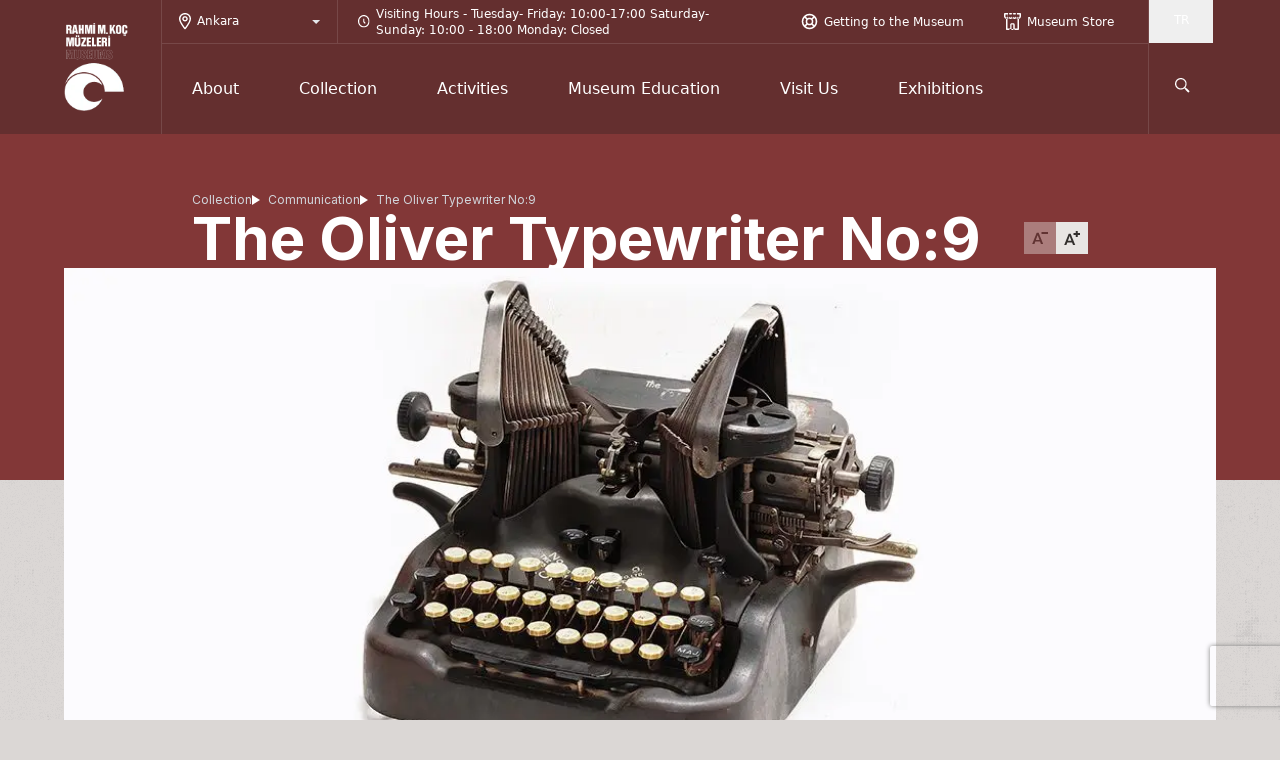

--- FILE ---
content_type: text/html; charset=utf-8
request_url: https://www.rmk-museum.org.tr/ankara/en/collection/communication/the-oliver-typewriter-no-9
body_size: 15112
content:
<!DOCTYPE html><html lang="tr"><head><meta charSet="utf-8"/><meta name="viewport" content="width=device-width, initial-scale=1"/><link rel="preload" as="image" imageSrcSet="/_next/image?url=https%3A%2F%2Frmk-museum.org.tr%2Fuploads%2Flogo_2dbbf12e9f.png&amp;w=96&amp;q=75 1x, /_next/image?url=https%3A%2F%2Frmk-museum.org.tr%2Fuploads%2Flogo_2dbbf12e9f.png&amp;w=256&amp;q=75 2x" fetchPriority="high"/><link rel="preload" as="image" imageSrcSet="/_next/image?url=https%3A%2F%2Frmk-museum.org.tr%2Fuploads%2Flogo_small_411f593754.png&amp;w=64&amp;q=75 1x, /_next/image?url=https%3A%2F%2Frmk-museum.org.tr%2Fuploads%2Flogo_small_411f593754.png&amp;w=128&amp;q=75 2x" fetchPriority="high"/><link rel="preload" as="image" imageSrcSet="/_next/image?url=https%3A%2F%2Frmk-museum.org.tr%2Fuploads%2Foliver_ac5c2a40c6.jpg&amp;w=1920&amp;q=75 1x, /_next/image?url=https%3A%2F%2Frmk-museum.org.tr%2Fuploads%2Foliver_ac5c2a40c6.jpg&amp;w=3840&amp;q=75 2x" fetchPriority="high"/><link rel="stylesheet" href="/_next/static/css/275ed64cc4367444.css" data-precedence="next"/><link rel="stylesheet" href="/_next/static/css/63841f1d3bb323e9.css" data-precedence="next"/><link rel="stylesheet" href="/_next/static/css/075ad07cf7e01ce4.css" data-precedence="next"/><link rel="stylesheet" href="/_next/static/css/a58fe80927f518c5.css" data-precedence="next"/><link rel="preload" as="script" fetchPriority="low" href="/_next/static/chunks/webpack-53b8cc4c2bc92451.js"/><script src="/_next/static/chunks/fd9d1056-3e5d3c630784c984.js" async=""></script><script src="/_next/static/chunks/7023-b42dec95d961fcdf.js" async=""></script><script src="/_next/static/chunks/main-app-ed551379c0a8ea2d.js" async=""></script><script src="/_next/static/chunks/8173-c8988194dd9d4c73.js" async=""></script><script src="/_next/static/chunks/231-4a73eca0aa46fab0.js" async=""></script><script src="/_next/static/chunks/7734-fc6ad9a4bd285ca3.js" async=""></script><script src="/_next/static/chunks/app/%5Bcity%5D/(english)/en/page-bd409daa45e53184.js" async=""></script><script src="/_next/static/chunks/5481-e2beea945d94521f.js" async=""></script><script src="/_next/static/chunks/1864-82496e135e5409f1.js" async=""></script><script src="/_next/static/chunks/app/%5Bcity%5D/(english)/en/layout-98b61aacfb2aa4f4.js" async=""></script><script src="/_next/static/chunks/366-2708bc35dd0c4f6d.js" async=""></script><script src="/_next/static/chunks/app/%5Bcity%5D/(english)/en/collection/%5Bcategory%5D/%5Bdetail%5D/page-038f4e5b5a46b105.js" async=""></script><link rel="preload" href="https://www.recaptcha.net/recaptcha/api.js?render=6LenoQMqAAAAADjIlKbiVLHr49Vw6bG8PrQA0h1G&amp;hl=en" as="script"/><meta name="theme-color" content="#2d4f64"/><title>Ankara - The Oliver Typewriter No:9</title><meta name="description" content="Manufactured in England, the Oliver typewriter became very popular in both the civilian and military markets."/><link rel="canonical" href="https://rmk-museum.org.tr/ankara/en/collection/the-oliver-typewriter-no-9/the-oliver-typewriter-no-9"/><link rel="alternate" hrefLang="tr-TR" href="https://rmk-museum.org.tr/ankara/koleksiyon/iletisim/oliver-daktilo-no-9"/><meta property="og:title" content="Ankara - The Oliver Typewriter No:9"/><meta property="og:description" content="Manufactured in England, the Oliver typewriter became very popular in both the civilian and military markets."/><meta property="og:url" content="https://rmk-museum.org.tr/ankara/en/collection/the-oliver-typewriter-no-9/the-oliver-typewriter-no-9"/><meta property="og:locale" content="en_US"/><meta property="og:type" content="website"/><meta name="twitter:card" content="summary"/><meta name="twitter:title" content="Ankara - The Oliver Typewriter No:9"/><meta name="twitter:description" content="Manufactured in England, the Oliver typewriter became very popular in both the civilian and military markets."/><link rel="icon" href="/favicon-16.png" type="image/png" sizes="16x16"/><link rel="icon" href="/favicon-32.png" type="image/png" sizes="32x32"/><link rel="icon" href="/favicon-96.png" type="image/png" sizes="96x96"/><link rel="apple-touch-icon" href="/favicon-144.png" type="image/png" sizes="144x144"/><link rel="apple-touch-icon" href="/favicon-152.png" type="image/png" sizes="152x152"/><link rel="apple-touch-icon" href="/favicon-167.png" type="image/png" sizes="167x167"/><link rel="apple-touch-icon" href="/favicon-180.png" type="image/png" sizes="180x180"/><script src="/_next/static/chunks/polyfills-78c92fac7aa8fdd8.js" noModule=""></script></head><body class="__className_e8ce0c"><html lang="en"><body class="__className_e8ce0c"><div class="relative mt-0 ml-0 h-dvh" style="transition:all 0.3s ease-out"><header class="absolute z-50 w-full font-sans text-white bg-[#1f1f1f4d] bg-opacity-90"><div class="flex items-center justify-between h-12 max-w-6xl mx-auto lg:h-auto"><a class="pr-[33px] hidden lg:flex" href="/ankara/en"><img alt="Rahmi Koç Müzeleri Logo" fetchPriority="high" loading="eager" width="92" height="127" decoding="async" data-nimg="1" class="object-contain w-auto h-24" style="color:transparent" srcSet="/_next/image?url=https%3A%2F%2Frmk-museum.org.tr%2Fuploads%2Flogo_2dbbf12e9f.png&amp;w=96&amp;q=75 1x, /_next/image?url=https%3A%2F%2Frmk-museum.org.tr%2Fuploads%2Flogo_2dbbf12e9f.png&amp;w=256&amp;q=75 2x" src="/_next/image?url=https%3A%2F%2Frmk-museum.org.tr%2Fuploads%2Flogo_2dbbf12e9f.png&amp;w=256&amp;q=75"/></a><a class="flex lg:hidden" href="/ankara/en"><img alt="Rmk Müzeler Logo" fetchPriority="high" loading="eager" width="64" height="100" decoding="async" data-nimg="1" class="w-auto h-auto py-3 pl-6" style="color:transparent" srcSet="/_next/image?url=https%3A%2F%2Frmk-museum.org.tr%2Fuploads%2Flogo_small_411f593754.png&amp;w=64&amp;q=75 1x, /_next/image?url=https%3A%2F%2Frmk-museum.org.tr%2Fuploads%2Flogo_small_411f593754.png&amp;w=128&amp;q=75 2x" src="/_next/image?url=https%3A%2F%2Frmk-museum.org.tr%2Fuploads%2Flogo_small_411f593754.png&amp;w=128&amp;q=75"/></a><div class="flex justify-end w-full lg:justify-start"><div class="flex flex-col w-full max-lg:hidden"><div class="w-full h-11 flex justify-between border-b border-white border-opacity-[0.12]"><div class="flex"><div class="flex items-center justify-between w-[177px] px-[17px] py-[13px] border-x border-white border-opacity-[0.12] "><div class="flex"><img alt="location-icon" loading="lazy" width="13" height="17" decoding="async" data-nimg="1" class="w-3 h-auto" style="color:transparent" src="/_next/static/media/location.eac07805.svg"/><div class="pl-[6px] text-xs">Ankara</div></div><div class=" border-t-4 border-l-4 border-r-4 border-r-transparent border-l-transparent transition-all w-0 h-0"></div></div><div class="flex items-center max-w-[408px] px-5"><img alt="time-icon" loading="lazy" width="12.43" height="17" decoding="async" data-nimg="1" style="color:transparent" src="/_next/static/media/time.c5cef8cb.svg"/><div class="flex flex-wrap pl-[6px] text-xs max-[1125px]:w-full w-[351px]">Visiting Hours - Tuesday- Friday: 10:00-17:00 Saturday-Sunday: 10:00 - 18:00 Monday: Closed</div></div></div><a class="relative flex items-center w-max py-[10px] pr-[27px] pl-[30px] ml-auto mr-[-18px]" href="/ankara/en/visit-us/getting-here-facilities"><img alt="facilities-icon" loading="lazy" width="17" height="17" decoding="async" data-nimg="1" style="color:transparent" src="/_next/static/media/facilities.9a1520f2.svg"/><div class="pl-[6px] text-xs">Getting to the Museum</div></a><a class="flex items-center w-max py-[10px] pr-[34px] pl-[31px]" href="/ankara/en/gift-shop"><img alt="store-icon" loading="lazy" width="17" height="17" decoding="async" data-nimg="1" style="color:transparent" src="/_next/static/media/store.9a1a9bf3.svg"/><div class="pl-[6px] text-xs">Museum Store</div></a></div><div class="flex w-full border-l border-white border-opacity-[0.12]"><div class="flex max-[1125px]:pr-3 text-nowrap justify-center items-center px-[30px] py-[33px] text-base cursor-pointer font-normal">About</div><div class="flex max-[1125px]:pr-3 text-nowrap justify-center items-center px-[30px] py-[33px] text-base cursor-pointer font-normal">Collection</div><div class="flex max-[1125px]:pr-3 text-nowrap justify-center items-center px-[30px] py-[33px] text-base cursor-pointer font-normal">Activities</div><div class="flex max-[1125px]:pr-3 text-nowrap justify-center items-center px-[30px] py-[33px] text-base cursor-pointer font-normal">Museum Education</div><div class="flex max-[1125px]:pr-3 text-nowrap justify-center items-center px-[30px] py-[33px] text-base cursor-pointer font-normal"><a href="/ankara/en/visit-us">Visit Us</a></div><div class="flex max-[1125px]:pr-3 text-nowrap justify-center items-center px-[30px] py-[33px] text-base cursor-pointer font-normal"><a href="/ankara/en/exhibition/ongoing-exhibitions">Exhibitions</a></div></div></div><div class="flex flex-row h-[54px] lg:h-auto lg:flex-col border-l border-white border-opacity-[0.12]"><button class="flex justify-center items-center leading-[21px] w-16 px-0 py-0 lg:pt-[10px] lg:pr-[28px] lg:pb-[12px] lg:pl-[29px]"><div class="text-[16px] lg:text-[12px]">TR</div></button><div class="flex justify-center items-center w-16 lg:w-auto px-0 py-0 lg:px-[26px] lg:pt-[35px] lg:pb-[34px] text-base border-x border-white border-opacity-[0.12] lg:border-none"><img alt="search-logo" loading="lazy" width="20" height="20" decoding="async" data-nimg="1" class="cursor-pointer" style="color:transparent" src="/_next/static/media/search.a520ad12.svg"/></div><div class="flex items-center justify-center w-16 px-0 py-0 lg:hidden"><img alt="hamburgerMenu" loading="lazy" width="20" height="16" decoding="async" data-nimg="1" style="color:transparent" src="/_next/static/media/hamburgerMenu.eeb71c8a.svg"/></div></div></div></div><div class="flex justify-between items-center mx-auto max-w-[1125px]"><div class="hidden max-lg:flex items-center justify-between w-full pr-4 pl-6 py-2 border-t border-white border-opacity-[0.12] "><div class="flex gap-1"><img alt="location-icon" loading="lazy" width="13" height="17" decoding="async" data-nimg="1" class="w-auto h-auto" style="color:transparent" src="/_next/static/media/location.eac07805.svg"/><div class="pl-1 text-xs">Ankara</div></div><div class="w-0 h-0  border-l-4 border-r-4 border-l-transparent border-r-transparent transition-all border-white border-t-4"></div></div></div></header><div class="absolute w-full"><div class="z-10 flex flex-col items-center mb-20" style="background-image:url(/_next/static/media/wall-dark.8d6b31cf.png)"><div class="flex w-full -mb-56 min-h-80 lg:min-h-[480px] lg:-mb-72" style="background-color:#823737"></div><div class="flex w-full flex-col items-center gap-8"><div class="flex flex-col w-full max-w-4xl gap-4"><div class="flex-row items-center hidden lg:flex"><div class="flex items-center gap-2 pr-2"><p class="text-xs text-gray-300">Collection</p><div class="w-0 h-0 
                border-t-[5px] border-t-transparent
                border-l-[8px] border-l-white
                border-b-[5px] border-b-transparent"></div></div><div class="flex items-center gap-2 pr-2"><a class="text-xs text-gray-300" href="/ankara/en/collection/communication">Communication</a><div class="w-0 h-0 
                border-t-[5px] border-t-transparent
                border-l-[8px] border-l-white
                border-b-[5px] border-b-transparent"></div></div><a class="text-xs text-gray-300" href="/ankara/en/collection/communication/the-oliver-typewriter-no-9">The Oliver Typewriter No:9</a></div><div class="flex flex-col items-center justify-between lg:flex-row"><h1 class="text-xl font-bold text-white lg:text-white lg:text-6xl">The Oliver Typewriter No:9</h1><div class="flex-row hidden gap-1 lg:flex"><button class="opacity-40 w-8 h-8 bg-lightGrey" disabled=""><img alt="decrease" loading="lazy" width="32" height="32" decoding="async" data-nimg="1" class="p-2" style="color:transparent" src="/_next/static/media/decrease.d216c61a.svg"/></button><button class=" w-8 h-8 bg-lightGrey"><img alt="increase" loading="lazy" width="32" height="32" decoding="async" data-nimg="1" class="p-2" style="color:transparent" src="/_next/static/media/increase.24723845.svg"/></button></div></div></div><div class="swiper max-w-80 min-[390px]:max-w-96 sm:max-w-xl md:max-w-3xl lg:max-w-6xl slider"><div class="swiper-wrapper"><div class="swiper-slide"><img alt="Oliver Daktilo No:9" fetchPriority="high" width="1920" height="1080" decoding="async" data-nimg="1" class="object-cover w-full h-full" style="color:transparent" srcSet="/_next/image?url=https%3A%2F%2Frmk-museum.org.tr%2Fuploads%2Foliver_ac5c2a40c6.jpg&amp;w=1920&amp;q=75 1x, /_next/image?url=https%3A%2F%2Frmk-museum.org.tr%2Fuploads%2Foliver_ac5c2a40c6.jpg&amp;w=3840&amp;q=75 2x" src="/_next/image?url=https%3A%2F%2Frmk-museum.org.tr%2Fuploads%2Foliver_ac5c2a40c6.jpg&amp;w=3840&amp;q=75"/></div></div><div class="swiper-button-prev"></div><div class="swiper-button-next"></div><div class="swiper-pagination"></div></div></div><div class="flex flex-col w-full max-w-4xl px-4 mt-20 mb-16 font-light lg:px-0 lg:mt-6" style="font-size:16px;color:#322f2d"></div><div class="z-10 flex justify-center w-full gap-4 p-4 pt-20 -mb-10 md:-mb-44"><a class="w-full max-w-[350px] lg:max-w-[408px] bg-lightAsh duration-700 hover:bg-white" href="/ankara/en/collection/communication/early-replica-edison-phonograph"><img alt="" loading="lazy" width="408" height="190" decoding="async" data-nimg="1" class="hidden md:flex min-h-[200px]" style="color:transparent" srcSet="/_next/image?url=https%3A%2F%2Frmk-museum.org.tr%2Fuploads%2Fedison_949f19e952.jpg&amp;w=640&amp;q=75 1x, /_next/image?url=https%3A%2F%2Frmk-museum.org.tr%2Fuploads%2Fedison_949f19e952.jpg&amp;w=828&amp;q=75 2x" src="/_next/image?url=https%3A%2F%2Frmk-museum.org.tr%2Fuploads%2Fedison_949f19e952.jpg&amp;w=828&amp;q=75"/><h2 class="flex items-center justify-center text-center md:text-[20px] font-bold h-20 px-2">Early Replica Edison Phonograph</h2></a><a class="w-full max-w-[350px] lg:max-w-[408px] bg-lightAsh duration-700 hover:bg-white" href="/ankara/en/collection/communication/minox-spy-camera"><img alt="" loading="lazy" width="408" height="190" decoding="async" data-nimg="1" class="hidden md:flex min-h-[200px]" style="color:transparent" srcSet="/_next/image?url=https%3A%2F%2Frmk-museum.org.tr%2Fuploads%2Fminox_4288f38dea.jpg&amp;w=640&amp;q=75 1x, /_next/image?url=https%3A%2F%2Frmk-museum.org.tr%2Fuploads%2Fminox_4288f38dea.jpg&amp;w=828&amp;q=75 2x" src="/_next/image?url=https%3A%2F%2Frmk-museum.org.tr%2Fuploads%2Fminox_4288f38dea.jpg&amp;w=828&amp;q=75"/><h2 class="flex items-center justify-center text-center md:text-[20px] font-bold h-20 px-2">Minox Spy Camera</h2></a></div></div><footer class="z-50 flex flex-col items-center justify-center w-full h-auto bg-thunder gap-11 pb-14"><div class="flex flex-col items-center justify-between w-full max-w-6xl gap-8 text-center mt-28 lg:mt-44 lg:flex-row lg:text-left lg:items-start"><div class="flex w-auto flex-col gap-5 lg:max-w-[277px]"><p class="font-bold text-center text-paleGrey text-4 lg:text-sm lg:text-left">WORKING HOURS</p><div class="flex flex-col gap-10 md:flex-row lg:flex-col lg:gap-5"><div class="flex flex-col gap-4 lg:flex-row"><span class="text-paleGrey text-base lg:text-sm min-w-[90px]">Weekdays</span><span class="px-6 text-base text-white lg:px-0 lg:text-sm lg:-ml-2">Tuesday- Friday: 10:00-17:00</span></div><div class="flex flex-col gap-4 lg:flex-row"><span class="text-paleGrey text-base lg:text-sm min-w-[90px]">Weekends</span><span class="px-6 text-base text-white lg:px-0 lg:text-sm lg:-ml-2">Saturday-Sunday: 10:00 - 18:00 Monday: Closed</span></div></div></div><div class="flex flex-col w-auto gap-[17px] lg:gap-[10px] mt-[12px] lg:mt-0 lg:max-w-[280px]"><strong class="text-base text-paleGrey lg:text-sm ">CONTACT US</strong><div class="flex flex-col lg:flex-row gap-2 mt-[3px]"><p class="text-sm text-paleGrey">A</p><p class="px-6 text-sm text-white lg:px-0">Ankara Rahmi M. Koç Müzesi Kale Mahallesi, Depo Sokak No:1 06250 Altındağ - Ankara Turkey</p></div><div class="flex flex-col gap-2 lg:flex-row"><p class="text-sm text-paleGrey ">T</p><p class="text-sm text-white "><a href="+90 312 309 68 00">+90 312 309 68 00</a></p></div><div class="flex flex-col gap-2 lg:flex-row"><p class="text-sm text-paleGrey ">F</p><p class="text-sm text-white "><a href="+90 312 309 12 10">+90 312 309 12 10</a></p></div></div><div class="flex w-[85%] h-auto flex-col gap-1 pb-10 lg:pb-0 lg:min-w-[140px] lg:w-auto"><strong class="mb-3 text-base text-paleGrey lg:text-sm">FOLLOW US</strong><div class="flex flex-row flex-wrap justify-between w-full gap-2 lg:flex-col"><div class="flex-grow"><a class="flex flex-col items-center gap-2 lg:flex-row" target="_blank" href="https://www.facebook.com/RMKMAnkara/"><div class="p-1 border border-frostedBlue"><svg stroke="currentColor" fill="currentColor" stroke-width="0" viewBox="0 0 448 512" class="text-white" height="1em" width="1em" xmlns="http://www.w3.org/2000/svg"><path d="M64 32C28.7 32 0 60.7 0 96V416c0 35.3 28.7 64 64 64h98.2V334.2H109.4V256h52.8V222.3c0-87.1 39.4-127.5 125-127.5c16.2 0 44.2 3.2 55.7 6.4V172c-6-.6-16.5-1-29.6-1c-42 0-58.2 15.9-58.2 57.2V256h83.6l-14.4 78.2H255V480H384c35.3 0 64-28.7 64-64V96c0-35.3-28.7-64-64-64H64z"></path></svg></div><span class="flex items-center text-sm text-white">Facebook</span></a></div><div class="flex-grow"><a class="flex flex-col items-center gap-2 lg:flex-row" target="_blank" href="https://x.com/CengelhanRMKM"><div class="p-1 border border-frostedBlue"><svg stroke="currentColor" fill="currentColor" stroke-width="0" viewBox="0 0 512 512" class="text-white" height="1em" width="1em" xmlns="http://www.w3.org/2000/svg"><path d="M389.2 48h70.6L305.6 224.2 487 464H345L233.7 318.6 106.5 464H35.8L200.7 275.5 26.8 48H172.4L272.9 180.9 389.2 48zM364.4 421.8h39.1L151.1 88h-42L364.4 421.8z"></path></svg></div><span class="flex items-center text-sm text-white">X</span></a></div><div class="flex-grow"><a class="flex flex-col items-center gap-2 lg:flex-row" target="_blank" href="https://www.instagram.com/rahmi_m_koc_muzesi_ankara"><div class="p-1 border border-frostedBlue"><svg stroke="currentColor" fill="currentColor" stroke-width="0" viewBox="0 0 448 512" class="text-white" height="1em" width="1em" xmlns="http://www.w3.org/2000/svg"><path d="M224.1 141c-63.6 0-114.9 51.3-114.9 114.9s51.3 114.9 114.9 114.9S339 319.5 339 255.9 287.7 141 224.1 141zm0 189.6c-41.1 0-74.7-33.5-74.7-74.7s33.5-74.7 74.7-74.7 74.7 33.5 74.7 74.7-33.6 74.7-74.7 74.7zm146.4-194.3c0 14.9-12 26.8-26.8 26.8-14.9 0-26.8-12-26.8-26.8s12-26.8 26.8-26.8 26.8 12 26.8 26.8zm76.1 27.2c-1.7-35.9-9.9-67.7-36.2-93.9-26.2-26.2-58-34.4-93.9-36.2-37-2.1-147.9-2.1-184.9 0-35.8 1.7-67.6 9.9-93.9 36.1s-34.4 58-36.2 93.9c-2.1 37-2.1 147.9 0 184.9 1.7 35.9 9.9 67.7 36.2 93.9s58 34.4 93.9 36.2c37 2.1 147.9 2.1 184.9 0 35.9-1.7 67.7-9.9 93.9-36.2 26.2-26.2 34.4-58 36.2-93.9 2.1-37 2.1-147.8 0-184.8zM398.8 388c-7.8 19.6-22.9 34.7-42.6 42.6-29.5 11.7-99.5 9-132.1 9s-102.7 2.6-132.1-9c-19.6-7.8-34.7-22.9-42.6-42.6-11.7-29.5-9-99.5-9-132.1s-2.6-102.7 9-132.1c7.8-19.6 22.9-34.7 42.6-42.6 29.5-11.7 99.5-9 132.1-9s102.7-2.6 132.1 9c19.6 7.8 34.7 22.9 42.6 42.6 11.7 29.5 9 99.5 9 132.1s2.7 102.7-9 132.1z"></path></svg></div><span class="flex items-center text-sm text-white">Instagram</span></a></div><div class="flex-grow"><a class="flex flex-col items-center gap-2 lg:flex-row" target="_blank" href="https://www.pinterest.com/rahmimkocmuseum"><div class="p-1 border border-frostedBlue"><svg stroke="currentColor" fill="currentColor" stroke-width="0" viewBox="0 0 448 512" class="text-white" height="1em" width="1em" xmlns="http://www.w3.org/2000/svg"><path d="M384 32H64C28.7 32 0 60.7 0 96V416c0 35.3 28.7 64 64 64h72.6l-2.2-.8c-5.4-48.1-3.1-57.5 15.7-134.7c3.9-16 8.5-35 13.9-57.9c0 0-7.3-14.8-7.3-36.5c0-70.7 75.5-78 75.5-25c0 13.5-5.4 31.1-11.2 49.8c-3.3 10.6-6.6 21.5-9.1 32c-5.7 24.5 12.3 44.4 36.4 44.4c43.7 0 77.2-46 77.2-112.4c0-58.8-42.3-99.9-102.6-99.9C153 139 112 191.4 112 245.6c0 21.1 8.2 43.7 18.3 56c2 2.4 2.3 4.5 1.7 7c-1.1 4.7-3.1 12.9-4.7 19.2c-1 4-1.8 7.3-2.1 8.6c-1.1 4.5-3.5 5.5-8.2 3.3c-30.6-14.3-49.8-59.1-49.8-95.1C67.2 167.1 123.4 96 229.4 96c85.2 0 151.4 60.7 151.4 141.8c0 84.6-53.3 152.7-127.4 152.7c-24.9 0-48.3-12.9-56.3-28.2c0 0-12.3 46.9-15.3 58.4c-5 19.3-17.6 42.9-27.4 59.3H384c35.3 0 64-28.7 64-64V96c0-35.3-28.7-64-64-64z"></path></svg></div><span class="flex items-center text-sm text-white">Pinterest</span></a></div><div class="flex-grow"><a class="flex flex-col items-center gap-2 lg:flex-row" target="_blank" href="https://tr.linkedin.com/company/rahmi-m-koc-muzesi"><div class="p-1 border border-frostedBlue"><svg stroke="currentColor" fill="currentColor" stroke-width="0" viewBox="0 0 448 512" class="text-white" height="1em" width="1em" xmlns="http://www.w3.org/2000/svg"><path d="M100.28 448H7.4V148.9h92.88zM53.79 108.1C24.09 108.1 0 83.5 0 53.8a53.79 53.79 0 0 1 107.58 0c0 29.7-24.1 54.3-53.79 54.3zM447.9 448h-92.68V302.4c0-34.7-.7-79.2-48.29-79.2-48.29 0-55.69 37.7-55.69 76.7V448h-92.78V148.9h89.08v40.8h1.3c12.4-23.5 42.69-48.3 87.88-48.3 94 0 111.28 61.9 111.28 142.3V448z"></path></svg></div><span class="flex items-center text-sm text-white">LinkedIn</span></a></div><div class="flex-grow"><a class="flex flex-col items-center gap-2 lg:flex-row" target="_blank" href="/ankara/en/visit-us/google-street-view"><div class="p-1 border border-frostedBlue"><svg stroke="currentColor" fill="currentColor" stroke-width="0" viewBox="0 0 512 512" class="text-white" height="1em" width="1em" xmlns="http://www.w3.org/2000/svg"><path d="M386.3 160H336c-17.7 0-32 14.3-32 32s14.3 32 32 32H464c17.7 0 32-14.3 32-32V64c0-17.7-14.3-32-32-32s-32 14.3-32 32v51.2L414.4 97.6c-87.5-87.5-229.3-87.5-316.8 0s-87.5 229.3 0 316.8s229.3 87.5 316.8 0c12.5-12.5 12.5-32.8 0-45.3s-32.8-12.5-45.3 0c-62.5 62.5-163.8 62.5-226.3 0s-62.5-163.8 0-226.3s163.8-62.5 226.3 0L386.3 160z"></path></svg></div><span class="flex items-center text-sm text-white"> 360° Navigation</span></a></div></div></div><div class="flex flex-col gap-4 pb-8 lg:pb-0"><a class="text-base font-bold text-paleGrey lg:text-sm" href="/en/privacy-policy">PRIVACY POLICY</a><a class="text-base font-bold text-paleGrey lg:text-sm" href="/ankara/en/visit-us/getting-here-facilities">FACILITIES</a></div><a class="min-w-44 max-w-72 h-auto border-[5px] border-solid border-paleMist " href="https://www.tripadvisor.com.tr/Attraction_Review-g298656-d2524540-Reviews-Rahmi_M_Koc_Muzesi-Ankara.htmluseum-Istanbul.html"><img fetchPriority="low" loading="lazy" width="316" height="316" decoding="async" data-nimg="1" class="w-full h-full" style="color:transparent" srcSet="/_next/image?url=https%3A%2F%2Frmk-museum.org.tr%2Fuploads%2Ftripadvisor_kare_6b7dbe2197.png&amp;w=384&amp;q=75 1x, /_next/image?url=https%3A%2F%2Frmk-museum.org.tr%2Fuploads%2Ftripadvisor_kare_6b7dbe2197.png&amp;w=640&amp;q=75 2x" src="/_next/image?url=https%3A%2F%2Frmk-museum.org.tr%2Fuploads%2Ftripadvisor_kare_6b7dbe2197.png&amp;w=640&amp;q=75"/></a></div><hr class="w-full h-0.5 border-[#ffffff17] border-solid"/><div class="flex flex-col items-center gap-5"><span class="text-[#ffffffb2] text-xs ">© 2019 Rahmi M. Koc Museum. All rights reserved.</span></div></footer></div></div><script src="/_next/static/chunks/webpack-53b8cc4c2bc92451.js" async=""></script></body></html><script>(self.__next_f=self.__next_f||[]).push([0]);self.__next_f.push([2,null])</script><script>self.__next_f.push([1,"1:HL[\"/_next/static/css/275ed64cc4367444.css\",\"style\"]\n2:HL[\"/_next/static/css/63841f1d3bb323e9.css\",\"style\"]\n3:HL[\"/_next/static/css/075ad07cf7e01ce4.css\",\"style\"]\n4:HL[\"/_next/static/css/a58fe80927f518c5.css\",\"style\"]\n"])</script><script>self.__next_f.push([1,"5:I[5751,[],\"\"]\n8:I[9275,[],\"\"]\nc:I[1343,[],\"\"]\n10:I[6130,[],\"\"]\n9:[\"city\",\"ankara\",\"d\"]\na:[\"category\",\"communication\",\"d\"]\nb:[\"detail\",\"the-oliver-typewriter-no-9\",\"d\"]\n11:[]\n"])</script><script>self.__next_f.push([1,"0:[[[\"$\",\"link\",\"0\",{\"rel\":\"stylesheet\",\"href\":\"/_next/static/css/275ed64cc4367444.css\",\"precedence\":\"next\",\"crossOrigin\":\"$undefined\"}]],[\"$\",\"$L5\",null,{\"buildId\":\"n3kKuLyrf4f9hGlhezs09\",\"assetPrefix\":\"\",\"initialCanonicalUrl\":\"/ankara/en/collection/communication/the-oliver-typewriter-no-9\",\"initialTree\":[\"\",{\"children\":[[\"city\",\"ankara\",\"d\"],{\"children\":[\"(english)\",{\"children\":[\"en\",{\"children\":[\"collection\",{\"children\":[[\"category\",\"communication\",\"d\"],{\"children\":[[\"detail\",\"the-oliver-typewriter-no-9\",\"d\"],{\"children\":[\"__PAGE__\",{}]}]}]}]}]}]}]},\"$undefined\",\"$undefined\",true],\"initialSeedData\":[\"\",{\"children\":[[\"city\",\"ankara\",\"d\"],{\"children\":[\"(english)\",{\"children\":[\"en\",{\"children\":[\"collection\",{\"children\":[[\"category\",\"communication\",\"d\"],{\"children\":[[\"detail\",\"the-oliver-typewriter-no-9\",\"d\"],{\"children\":[\"__PAGE__\",{},[[\"$L6\",\"$L7\"],null],null]},[\"$\",\"$L8\",null,{\"parallelRouterKey\":\"children\",\"segmentPath\":[\"children\",\"$9\",\"children\",\"(english)\",\"children\",\"en\",\"children\",\"collection\",\"children\",\"$a\",\"children\",\"$b\",\"children\"],\"error\":\"$undefined\",\"errorStyles\":\"$undefined\",\"errorScripts\":\"$undefined\",\"template\":[\"$\",\"$Lc\",null,{}],\"templateStyles\":\"$undefined\",\"templateScripts\":\"$undefined\",\"notFound\":\"$undefined\",\"notFoundStyles\":\"$undefined\",\"styles\":[[\"$\",\"link\",\"0\",{\"rel\":\"stylesheet\",\"href\":\"/_next/static/css/075ad07cf7e01ce4.css\",\"precedence\":\"next\",\"crossOrigin\":\"$undefined\"}],[\"$\",\"link\",\"1\",{\"rel\":\"stylesheet\",\"href\":\"/_next/static/css/a58fe80927f518c5.css\",\"precedence\":\"next\",\"crossOrigin\":\"$undefined\"}]]}],null]},[\"$\",\"$L8\",null,{\"parallelRouterKey\":\"children\",\"segmentPath\":[\"children\",\"$9\",\"children\",\"(english)\",\"children\",\"en\",\"children\",\"collection\",\"children\",\"$a\",\"children\"],\"error\":\"$undefined\",\"errorStyles\":\"$undefined\",\"errorScripts\":\"$undefined\",\"template\":[\"$\",\"$Lc\",null,{}],\"templateStyles\":\"$undefined\",\"templateScripts\":\"$undefined\",\"notFound\":\"$undefined\",\"notFoundStyles\":\"$undefined\",\"styles\":null}],null]},[\"$\",\"$L8\",null,{\"parallelRouterKey\":\"children\",\"segmentPath\":[\"children\",\"$9\",\"children\",\"(english)\",\"children\",\"en\",\"children\",\"collection\",\"children\"],\"error\":\"$undefined\",\"errorStyles\":\"$undefined\",\"errorScripts\":\"$undefined\",\"template\":[\"$\",\"$Lc\",null,{}],\"templateStyles\":\"$undefined\",\"templateScripts\":\"$undefined\",\"notFound\":\"$undefined\",\"notFoundStyles\":\"$undefined\",\"styles\":null}],null]},[\"$Ld\",null],null]},[\"$\",\"$L8\",null,{\"parallelRouterKey\":\"children\",\"segmentPath\":[\"children\",\"$9\",\"children\",\"(english)\",\"children\"],\"error\":\"$undefined\",\"errorStyles\":\"$undefined\",\"errorScripts\":\"$undefined\",\"template\":[\"$\",\"$Lc\",null,{}],\"templateStyles\":\"$undefined\",\"templateScripts\":\"$undefined\",\"notFound\":\"$undefined\",\"notFoundStyles\":\"$undefined\",\"styles\":[[\"$\",\"link\",\"0\",{\"rel\":\"stylesheet\",\"href\":\"/_next/static/css/63841f1d3bb323e9.css\",\"precedence\":\"next\",\"crossOrigin\":\"$undefined\"}]]}],null]},[\"$\",\"$L8\",null,{\"parallelRouterKey\":\"children\",\"segmentPath\":[\"children\",\"$9\",\"children\"],\"error\":\"$undefined\",\"errorStyles\":\"$undefined\",\"errorScripts\":\"$undefined\",\"template\":[\"$\",\"$Lc\",null,{}],\"templateStyles\":\"$undefined\",\"templateScripts\":\"$undefined\",\"notFound\":\"$undefined\",\"notFoundStyles\":\"$undefined\",\"styles\":null}],null]},[\"$Le\",null],null],\"couldBeIntercepted\":false,\"initialHead\":[false,\"$Lf\"],\"globalErrorComponent\":\"$10\",\"missingSlots\":\"$W11\"}]]\n"])</script><script>self.__next_f.push([1,"12:I[231,[\"8173\",\"static/chunks/8173-c8988194dd9d4c73.js\",\"231\",\"static/chunks/231-4a73eca0aa46fab0.js\",\"7734\",\"static/chunks/7734-fc6ad9a4bd285ca3.js\",\"8622\",\"static/chunks/app/%5Bcity%5D/(english)/en/page-bd409daa45e53184.js\"],\"\"]\n13:I[8173,[\"8173\",\"static/chunks/8173-c8988194dd9d4c73.js\",\"231\",\"static/chunks/231-4a73eca0aa46fab0.js\",\"7734\",\"static/chunks/7734-fc6ad9a4bd285ca3.js\",\"8622\",\"static/chunks/app/%5Bcity%5D/(english)/en/page-bd409daa45e53184.js\"],\"Image\"]\ne:[\"$\",\"html\",null,{\"lang\":\"tr\",\"children\":[\"$\",\"body\",null,{\"className\":\"__className_e8ce0c\",\"children\":[\"$\",\"$L8\",null,{\"parallelRouterKey\":\"children\",\"segmentPath\":[\"children\"],\"error\":\"$undefined\",\"errorStyles\":\"$undefined\",\"errorScripts\":\"$undefined\",\"template\":[\"$\",\"$Lc\",null,{}],\"templateStyles\":\"$undefined\",\"templateScripts\":\"$undefined\",\"notFound\":[\"$\",\"div\",null,{\"className\":\"flex flex-col items-center justify-center w-full h-screen gap-10 lg:flex-row bg-timberwolf\",\"children\":[[\"$\",\"div\",null,{\"className\":\"px-4\",\"children\":[[\"$\",\"p\",null,{\"className\":\"font-bold text-center text-7xl lg:text-9xl lg:text-start\",\"children\":\"404\"}],[\"$\",\"p\",null,{\"className\":\"mt-4 mb-2 text-2xl font-bold text-center lg:text-start\",\"children\":\"Aradığınız sayfa bulunamadı!\"}],[\"$\",\"p\",null,{\"className\":\"text-[#6B7280] mb-4 text-center lg:text-start\",\"children\":\"Lütfen sayfa adresini doğru girdiğinizden emin olun.\"}],[\"$\",\"$L12\",null,{\"href\":\"/\",\"className\":\"flex text-nowrap text-white py-2 h-fit px-8 justify-center bg-gradient-to-b from-[#d7bd91] to-[#ad8858] font-medium hover:bg-gradient-to-t\",\"children\":\"Anasayfa\"}]]}],[\"$\",\"$L13\",null,{\"src\":{\"src\":\"/_next/static/media/error.fdb3c0da.png\",\"height\":500,\"width\":505,\"blurDataURL\":\"[data-uri]"])</script><script>self.__next_f.push([1,"AMEjCWLOGdD+i3TY/wJjX5ZkYhrqCritk0UDm7qWlKLmtCrO8mvZrXt8eDUczhehy2s1RsAPZooC99uiHZgAAAAASUVORK5CYII=\",\"blurWidth\":8,\"blurHeight\":8},\"alt\":\"error\",\"width\":400,\"height\":400}]]}],\"notFoundStyles\":[[\"$\",\"link\",\"0\",{\"rel\":\"stylesheet\",\"href\":\"/_next/static/css/0e3774e5360e7f89.css\",\"precedence\":\"next\",\"crossOrigin\":\"$undefined\"}]],\"styles\":null}]}]}]\n"])</script><script>self.__next_f.push([1,"14:I[8379,[\"8173\",\"static/chunks/8173-c8988194dd9d4c73.js\",\"231\",\"static/chunks/231-4a73eca0aa46fab0.js\",\"5481\",\"static/chunks/5481-e2beea945d94521f.js\",\"1864\",\"static/chunks/1864-82496e135e5409f1.js\",\"7117\",\"static/chunks/app/%5Bcity%5D/(english)/en/layout-98b61aacfb2aa4f4.js\"],\"ReCaptchaProvider\"]\n15:I[3965,[\"8173\",\"static/chunks/8173-c8988194dd9d4c73.js\",\"231\",\"static/chunks/231-4a73eca0aa46fab0.js\",\"5481\",\"static/chunks/5481-e2beea945d94521f.js\",\"1864\",\"static/chunks/1864-82496e135e5409f1.js\",\"7117\",\"static/chunks/app/%5Bcity%5D/(english)/en/layout-98b61aacfb2aa4f4.js\"],\"Header\"]\n"])</script><script>self.__next_f.push([1,"d:[\"$\",\"html\",null,{\"lang\":\"en\",\"children\":[\"$\",\"$L14\",null,{\"useRecaptchaNet\":true,\"language\":\"en\",\"children\":[\"$\",\"body\",null,{\"className\":\"__className_e8ce0c\",\"children\":[\"$\",\"$L15\",null,{\"data\":{\"Logo\":{\"Link\":\"https://rmk-museum.org.tr/uploads/logo_2dbbf12e9f.png\",\"Alt\":\"Rahmi Koç Müzeleri Logo\",\"Width\":92,\"Height\":127},\"SmallLogo\":{\"Link\":\"https://rmk-museum.org.tr/uploads/logo_small_411f593754.png\",\"Alt\":\"Rmk Müzeler Logo\",\"Width\":92,\"Height\":70},\"SubdivisionImage\":{\"Link\":\"https://rmk-museum.org.tr/uploads/test8_b0f5126ba9.png\",\"Alt\":null,\"Width\":45,\"Height\":290},\"Location\":\"Ankara\",\"WorkingHours\":\"Visiting Hours - Tuesday- Friday: 10:00-17:00 Saturday-Sunday: 10:00 - 18:00 Monday: Closed\",\"Facilities\":{\"Title\":\"Getting to the Museum\",\"Link\":\"/ankara/en/visit-us/getting-here-facilities\"},\"GiftShop\":{\"Title\":\"Museum Store\",\"Link\":\"/ankara/en/gift-shop\"},\"MuseumList\":[{\"Name\":\"İstanbul Rahmi M. Koç Museum\",\"Link\":\"istanbul\",\"Location\":\"Istanbul\",\"CoverImage\":{\"Link\":\"https://rmk-museum.org.tr/uploads/rmk_istanbul_selection_e424a3a3f3.jpg\",\"Alt\":\"istanbul rahmi koç müzesi fotoğrafı\",\"Width\":237,\"Height\":236}},{\"Name\":\"Cunda Rahmi M. Koç Museum\",\"Link\":\"cunda-taksiyarhis\",\"Location\":\"Cunda Taksiyarhis\",\"CoverImage\":{\"Link\":\"https://rmk-museum.org.tr/uploads/cover_Image_03b909f6a1.jpg\",\"Alt\":\"müze binası\",\"Width\":300,\"Height\":300}},{\"Name\":\"Cunda Sevim Necdet Kent Library\",\"Link\":\"cunda-kitaplik\",\"Location\":\"Cunda Library\",\"CoverImage\":{\"Link\":\"https://rmk-museum.org.tr/uploads/cover_48b81f462b.jpg\",\"Alt\":\"müze binası\",\"Width\":300,\"Height\":300}},{\"Name\":\"Ayvalık Rahmi M. Koç Museum\",\"Link\":\"ayvalik\",\"Location\":\"Ayvalık\",\"CoverImage\":{\"Link\":\"https://rmk-museum.org.tr/uploads/binalarimizintarihcesi_2251b3c979.JPG\",\"Alt\":null,\"Width\":7694,\"Height\":5304}}],\"MuseumCheckButtonText\":\"Details\",\"SearchButtonText\":\"Search\",\"Items\":[{\"Title\":\"About\",\"Children\":[{\"Title\":\"Mission Statement\",\"Subtitle\":\"We search the history of industry\",\"Link\":\"/ankara/en/about-us/mission-statement\"},{\"Title\":\"History\",\"Subtitle\":\"The story of before and after\",\"Link\":\"/ankara/en/about-us/history\"},{\"Title\":\"The Board of Directors\",\"Subtitle\":\"Name of our board members\",\"Link\":\"/ankara/en/about-us/the-board-of-directors\"},{\"Title\":\"Story of Our Objects\",\"Subtitle\":\"Our restoration workshops\",\"Link\":\"/ankara/en/about-us/chairmans-message\"},{\"Title\":\"Rahmi M. Koç Museums\",\"Subtitle\":\"Our museums from yesterday to today...\",\"Link\":\"/ankara/en/about-us/museums-of-rahmi-m-koc\"}],\"Link\":null},{\"Title\":\"Collection\",\"Children\":[{\"Title\":\"Atatürk and Ankara\",\"Subtitle\":\"The precious goods of our great leader\",\"Link\":\"/ankara/en/collection/ataturk-and-ankara\"},{\"Title\":\"Road Transportation\",\"Subtitle\":\"Journey from 1900's\",\"Link\":\"/ankara/en/collection/road-transportation\"},{\"Title\":\"Rail Transportation\",\"Subtitle\":\"Improvement of rail transportation\",\"Link\":\"/ankara/en/collection/rail-transportation\"},{\"Title\":\"Maritime\",\"Subtitle\":\"The change of marine translation\",\"Link\":\"/ankara/en/collection/maritime\"},{\"Title\":\"Aviation\",\"Subtitle\":\"History of airplanes floating in the air\",\"Link\":\"/ankara/en/collection/aviation\"},{\"Title\":\"Craftsmen Street\",\"Subtitle\":\"Reenactments of tradesmen branches\",\"Link\":\"/ankara/en/collection/craftsmen-street\"},{\"Title\":\"Engineering\",\"Subtitle\":\"Steam and diesel engines \",\"Link\":\"/ankara/en/collection/engineering\"},{\"Title\":\"Communication\",\"Subtitle\":\"The oldest communication devices\",\"Link\":\"/ankara/en/collection/communication\"},{\"Title\":\"Scientific Instruments\",\"Subtitle\":\"The collections beyond the history of science\",\"Link\":\"/ankara/en/collection/scientific-instruments\"},{\"Title\":\"Agriculture\",\"Subtitle\":\"Agriculture in the past\",\"Link\":\"/ankara/en/collection/agriculture\"},{\"Title\":\"Medicine and Pharmacy\",\"Subtitle\":\"Development process of medicine\",\"Link\":\"/ankara/en/collection/medicine-and-pharmacy\"},{\"Title\":\"Toys\",\"Subtitle\":\"The oldest toys of history\",\"Link\":\"/ankara/en/collection/toys\"},{\"Title\":\"Everyday Life\",\"Subtitle\":\"Objects related with daily life\",\"Link\":\"/ankara/en/collection/everyday-life\"},{\"Title\":\"Dolls’ Houses\",\"Subtitle\":\"House models between 19th and 21th century\",\"Link\":\"/ankara/en/collection/dolls-houses\"},{\"Title\":\"Rahmi M. Koç Gallery\",\"Subtitle\":\"Medals, plaques and all gifts\",\"Link\":\"/ankara/en/collection/rahmi-m-koc-gallery\"},{\"Title\":\"Mustafa V. Koç Gallery\",\"Subtitle\":\"Everything about Mustafa V. Koç\",\"Link\":\"/ankara/en/collection/mustafa-v-koc-gallery\"},{\"Title\":\"Printing\",\"Subtitle\":\"Old printing techniques\",\"Link\":\"/ankara/en/collection/printing\"},{\"Title\":\"American Collection\",\"Subtitle\":\"American produced objects\",\"Link\":\"/ankara/en/collection/american-collection\"}],\"Link\":null},{\"Title\":\"Activities\",\"Children\":[{\"Title\":\"Birthday Organizations\",\"Subtitle\":\"Unforgettable new age celebrations\",\"Link\":\"/ankara/en/activities/birthday-organizations\"},{\"Title\":\"Professional Shootings\",\"Subtitle\":\"Create special memories\",\"Link\":\"/ankara/en/activities/professional-shootings\"},{\"Title\":\"Exhibition Hall\",\"Subtitle\":\"Exhibition Gallery\",\"Link\":\"/ankara/en/activities/exhibition-hall\"},{\"Title\":\"Corporate Organizations\",\"Subtitle\":\"The address of business meetings\",\"Link\":\"/ankara/en/activities/corporate-organizations\"},{\"Title\":\"Meeting and Event Services\",\"Subtitle\":\"Alternatives for meetings\",\"Link\":\"/ankara/en/activities/meeting-organizations\"}],\"Link\":null},{\"Title\":\"Museum Education\",\"Children\":[{\"Title\":\"Individual Child Workshops\",\"Subtitle\":\"Cultural improvement of the kids between 4-14 ages\",\"Link\":\"/ankara/en/museum-education/individual-child-workshops\"},{\"Title\":\"Projects for School Groups\",\"Subtitle\":\"Partner of education in the museum project\",\"Link\":\"/ankara/en/museum-education/projects-for-school-groups\"},{\"Title\":\"Teacher Seminars\",\"Subtitle\":\"Guidance for using the museum efficiently\",\"Link\":\"/ankara/en/museum-education/teacher-seminars\"},{\"Title\":\"Workshops for Grown-ups\",\"Subtitle\":\"Save time for yourself\",\"Link\":\"/ankara/en/museum-education/workshops-for-grown-ups\"}],\"Link\":null},{\"Title\":\"Visit Us\",\"Link\":\"/ankara/en/visit-us\"},{\"Title\":\"Exhibitions\",\"Link\":\"/ankara/en/exhibition/ongoing-exhibitions\"}]},\"city\":\"ankara\",\"lang\":\"en\",\"children\":[[\"$\",\"$L8\",null,{\"parallelRouterKey\":\"children\",\"segmentPath\":[\"children\",\"$9\",\"children\",\"(english)\",\"children\",\"en\",\"children\"],\"error\":\"$undefined\",\"errorStyles\":\"$undefined\",\"errorScripts\":\"$undefined\",\"template\":[\"$\",\"$Lc\",null,{}],\"templateStyles\":\"$undefined\",\"templateScripts\":\"$undefined\",\"notFound\":\"$undefined\",\"notFoundStyles\":\"$undefined\",\"styles\":null}],[\"$\",\"footer\",null,{\"className\":\"z-50 flex flex-col items-center justify-center w-full h-auto bg-thunder gap-11 pb-14\",\"children\":[[\"$\",\"div\",null,{\"className\":\"flex flex-col items-center justify-between w-full max-w-6xl gap-8 text-center mt-28 lg:mt-44 lg:flex-row lg:text-left lg:items-start\",\"children\":[[\"$\",\"div\",null,{\"className\":\"flex w-auto flex-col gap-5 lg:max-w-[277px]\",\"children\":[[\"$\",\"p\",null,{\"className\":\"font-bold text-center text-paleGrey text-4 lg:text-sm lg:text-left\",\"children\":\"WORKING HOURS\"}],[\"$\",\"div\",null,{\"className\":\"flex flex-col gap-10 md:flex-row lg:flex-col lg:gap-5\",\"children\":[[\"$\",\"div\",\"0\",{\"className\":\"flex flex-col gap-4 lg:flex-row\",\"children\":[[\"$\",\"span\",null,{\"className\":\"text-paleGrey text-base lg:text-sm min-w-[90px]\",\"children\":\"Weekdays\"}],[\"$\",\"span\",null,{\"className\":\"px-6 text-base text-white lg:px-0 lg:text-sm lg:-ml-2\",\"children\":\"Tuesday- Friday: 10:00-17:00\"}]]}],[\"$\",\"div\",\"1\",{\"className\":\"flex flex-col gap-4 lg:flex-row\",\"children\":[[\"$\",\"span\",null,{\"className\":\"text-paleGrey text-base lg:text-sm min-w-[90px]\",\"children\":\"Weekends\"}],[\"$\",\"span\",null,{\"className\":\"px-6 text-base text-white lg:px-0 lg:text-sm lg:-ml-2\",\"children\":\"Saturday-Sunday: 10:00 - 18:00 Monday: Closed\"}]]}]]}]]}],[\"$\",\"div\",null,{\"className\":\"flex flex-col w-auto gap-[17px] lg:gap-[10px] mt-[12px] lg:mt-0 lg:max-w-[280px]\",\"children\":[[\"$\",\"strong\",null,{\"className\":\"text-base text-paleGrey lg:text-sm \",\"children\":\"CONTACT US\"}],[\"$\",\"div\",null,{\"className\":\"flex flex-col lg:flex-row gap-2 mt-[3px]\",\"children\":[[\"$\",\"p\",null,{\"className\":\"text-sm text-paleGrey\",\"children\":\"A\"}],[\"$\",\"p\",null,{\"className\":\"px-6 text-sm text-white lg:px-0\",\"children\":\"Ankara Rahmi M. Koç Müzesi Kale Mahallesi, Depo Sokak No:1 06250 Altındağ - Ankara Turkey\"}]]}],[\"$\",\"div\",null,{\"className\":\"flex flex-col gap-2 lg:flex-row\",\"children\":[[\"$\",\"p\",null,{\"className\":\"text-sm text-paleGrey \",\"children\":\"T\"}],[\"$\",\"p\",null,{\"className\":\"text-sm text-white \",\"children\":[\"$\",\"$L12\",null,{\"href\":\"+90 312 309 68 00\",\"children\":\"+90 312 309 68 00\"}]}]]}],[\"$\",\"div\",null,{\"className\":\"flex flex-col gap-2 lg:flex-row\",\"children\":[[\"$\",\"p\",null,{\"className\":\"text-sm text-paleGrey \",\"children\":\"F\"}],[\"$\",\"p\",null,{\"className\":\"text-sm text-white \",\"children\":[\"$\",\"$L12\",null,{\"href\":\"+90 312 309 12 10\",\"children\":\"+90 312 309 12 10\"}]}]]}]]}],[\"$\",\"div\",null,{\"className\":\"flex w-[85%] h-auto flex-col gap-1 pb-10 lg:pb-0 lg:min-w-[140px] lg:w-auto\",\"children\":[[\"$\",\"strong\",null,{\"className\":\"mb-3 text-base text-paleGrey lg:text-sm\",\"children\":\"FOLLOW US\"}],[\"$\",\"div\",null,{\"className\":\"flex flex-row flex-wrap justify-between w-full gap-2 lg:flex-col\",\"children\":[[\"$\",\"div\",\"0\",{\"className\":\"flex-grow\",\"children\":[\"$\",\"$L12\",null,{\"href\":\"https://www.facebook.com/RMKMAnkara/\",\"className\":\"flex flex-col items-center gap-2 lg:flex-row\",\"target\":\"_blank\",\"children\":[[\"$\",\"div\",null,{\"className\":\"p-1 border border-frostedBlue\",\"children\":[\"$\",\"svg\",null,{\"stroke\":\"currentColor\",\"fill\":\"currentColor\",\"strokeWidth\":\"0\",\"viewBox\":\"0 0 448 512\",\"className\":\"text-white\",\"children\":[\"$undefined\",[[\"$\",\"path\",\"0\",{\"d\":\"M64 32C28.7 32 0 60.7 0 96V416c0 35.3 28.7 64 64 64h98.2V334.2H109.4V256h52.8V222.3c0-87.1 39.4-127.5 125-127.5c16.2 0 44.2 3.2 55.7 6.4V172c-6-.6-16.5-1-29.6-1c-42 0-58.2 15.9-58.2 57.2V256h83.6l-14.4 78.2H255V480H384c35.3 0 64-28.7 64-64V96c0-35.3-28.7-64-64-64H64z\",\"children\":[]}]]],\"style\":{\"color\":\"$undefined\"},\"height\":\"1em\",\"width\":\"1em\",\"xmlns\":\"http://www.w3.org/2000/svg\"}]}],[\"$\",\"span\",null,{\"className\":\"flex items-center text-sm text-white\",\"children\":\"Facebook\"}]]}]}],[\"$\",\"div\",\"1\",{\"className\":\"flex-grow\",\"children\":[\"$\",\"$L12\",null,{\"href\":\"https://x.com/CengelhanRMKM\",\"className\":\"flex flex-col items-center gap-2 lg:flex-row\",\"target\":\"_blank\",\"children\":[[\"$\",\"div\",null,{\"className\":\"p-1 border border-frostedBlue\",\"children\":[\"$\",\"svg\",null,{\"stroke\":\"currentColor\",\"fill\":\"currentColor\",\"strokeWidth\":\"0\",\"viewBox\":\"0 0 512 512\",\"className\":\"text-white\",\"children\":[\"$undefined\",[[\"$\",\"path\",\"0\",{\"d\":\"M389.2 48h70.6L305.6 224.2 487 464H345L233.7 318.6 106.5 464H35.8L200.7 275.5 26.8 48H172.4L272.9 180.9 389.2 48zM364.4 421.8h39.1L151.1 88h-42L364.4 421.8z\",\"children\":[]}]]],\"style\":{\"color\":\"$undefined\"},\"height\":\"1em\",\"width\":\"1em\",\"xmlns\":\"http://www.w3.org/2000/svg\"}]}],[\"$\",\"span\",null,{\"className\":\"flex items-center text-sm text-white\",\"children\":\"X\"}]]}]}],[\"$\",\"div\",\"2\",{\"className\":\"flex-grow\",\"children\":[\"$\",\"$L12\",null,{\"href\":\"https://www.instagram.com/rahmi_m_koc_muzesi_ankara\",\"className\":\"flex flex-col items-center gap-2 lg:flex-row\",\"target\":\"_blank\",\"children\":[[\"$\",\"div\",null,{\"className\":\"p-1 border border-frostedBlue\",\"children\":[\"$\",\"svg\",null,{\"stroke\":\"currentColor\",\"fill\":\"currentColor\",\"strokeWidth\":\"0\",\"viewBox\":\"0 0 448 512\",\"className\":\"text-white\",\"children\":[\"$undefined\",[[\"$\",\"path\",\"0\",{\"d\":\"M224.1 141c-63.6 0-114.9 51.3-114.9 114.9s51.3 114.9 114.9 114.9S339 319.5 339 255.9 287.7 141 224.1 141zm0 189.6c-41.1 0-74.7-33.5-74.7-74.7s33.5-74.7 74.7-74.7 74.7 33.5 74.7 74.7-33.6 74.7-74.7 74.7zm146.4-194.3c0 14.9-12 26.8-26.8 26.8-14.9 0-26.8-12-26.8-26.8s12-26.8 26.8-26.8 26.8 12 26.8 26.8zm76.1 27.2c-1.7-35.9-9.9-67.7-36.2-93.9-26.2-26.2-58-34.4-93.9-36.2-37-2.1-147.9-2.1-184.9 0-35.8 1.7-67.6 9.9-93.9 36.1s-34.4 58-36.2 93.9c-2.1 37-2.1 147.9 0 184.9 1.7 35.9 9.9 67.7 36.2 93.9s58 34.4 93.9 36.2c37 2.1 147.9 2.1 184.9 0 35.9-1.7 67.7-9.9 93.9-36.2 26.2-26.2 34.4-58 36.2-93.9 2.1-37 2.1-147.8 0-184.8zM398.8 388c-7.8 19.6-22.9 34.7-42.6 42.6-29.5 11.7-99.5 9-132.1 9s-102.7 2.6-132.1-9c-19.6-7.8-34.7-22.9-42.6-42.6-11.7-29.5-9-99.5-9-132.1s-2.6-102.7 9-132.1c7.8-19.6 22.9-34.7 42.6-42.6 29.5-11.7 99.5-9 132.1-9s102.7-2.6 132.1 9c19.6 7.8 34.7 22.9 42.6 42.6 11.7 29.5 9 99.5 9 132.1s2.7 102.7-9 132.1z\",\"children\":[]}]]],\"style\":{\"color\":\"$undefined\"},\"height\":\"1em\",\"width\":\"1em\",\"xmlns\":\"http://www.w3.org/2000/svg\"}]}],[\"$\",\"span\",null,{\"className\":\"flex items-center text-sm text-white\",\"children\":\"Instagram\"}]]}]}],[\"$\",\"div\",\"3\",{\"className\":\"flex-grow\",\"children\":[\"$\",\"$L12\",null,{\"href\":\"https://www.pinterest.com/rahmimkocmuseum\",\"className\":\"flex flex-col items-center gap-2 lg:flex-row\",\"target\":\"_blank\",\"children\":[[\"$\",\"div\",null,{\"className\":\"p-1 border border-frostedBlue\",\"children\":[\"$\",\"svg\",null,{\"stroke\":\"currentColor\",\"fill\":\"currentColor\",\"strokeWidth\":\"0\",\"viewBox\":\"0 0 448 512\",\"className\":\"text-white\",\"children\":[\"$undefined\",[[\"$\",\"path\",\"0\",{\"d\":\"M384 32H64C28.7 32 0 60.7 0 96V416c0 35.3 28.7 64 64 64h72.6l-2.2-.8c-5.4-48.1-3.1-57.5 15.7-134.7c3.9-16 8.5-35 13.9-57.9c0 0-7.3-14.8-7.3-36.5c0-70.7 75.5-78 75.5-25c0 13.5-5.4 31.1-11.2 49.8c-3.3 10.6-6.6 21.5-9.1 32c-5.7 24.5 12.3 44.4 36.4 44.4c43.7 0 77.2-46 77.2-112.4c0-58.8-42.3-99.9-102.6-99.9C153 139 112 191.4 112 245.6c0 21.1 8.2 43.7 18.3 56c2 2.4 2.3 4.5 1.7 7c-1.1 4.7-3.1 12.9-4.7 19.2c-1 4-1.8 7.3-2.1 8.6c-1.1 4.5-3.5 5.5-8.2 3.3c-30.6-14.3-49.8-59.1-49.8-95.1C67.2 167.1 123.4 96 229.4 96c85.2 0 151.4 60.7 151.4 141.8c0 84.6-53.3 152.7-127.4 152.7c-24.9 0-48.3-12.9-56.3-28.2c0 0-12.3 46.9-15.3 58.4c-5 19.3-17.6 42.9-27.4 59.3H384c35.3 0 64-28.7 64-64V96c0-35.3-28.7-64-64-64z\",\"children\":[]}]]],\"style\":{\"color\":\"$undefined\"},\"height\":\"1em\",\"width\":\"1em\",\"xmlns\":\"http://www.w3.org/2000/svg\"}]}],[\"$\",\"span\",null,{\"className\":\"flex items-center text-sm text-white\",\"children\":\"Pinterest\"}]]}]}],[\"$\",\"div\",\"4\",{\"className\":\"flex-grow\",\"children\":[\"$\",\"$L12\",null,{\"href\":\"https://tr.linkedin.com/company/rahmi-m-koc-muzesi\",\"className\":\"flex flex-col items-center gap-2 lg:flex-row\",\"target\":\"_blank\",\"children\":[[\"$\",\"div\",null,{\"className\":\"p-1 border border-frostedBlue\",\"children\":[\"$\",\"svg\",null,{\"stroke\":\"currentColor\",\"fill\":\"currentColor\",\"strokeWidth\":\"0\",\"viewBox\":\"0 0 448 512\",\"className\":\"text-white\",\"children\":[\"$undefined\",[[\"$\",\"path\",\"0\",{\"d\":\"M100.28 448H7.4V148.9h92.88zM53.79 108.1C24.09 108.1 0 83.5 0 53.8a53.79 53.79 0 0 1 107.58 0c0 29.7-24.1 54.3-53.79 54.3zM447.9 448h-92.68V302.4c0-34.7-.7-79.2-48.29-79.2-48.29 0-55.69 37.7-55.69 76.7V448h-92.78V148.9h89.08v40.8h1.3c12.4-23.5 42.69-48.3 87.88-48.3 94 0 111.28 61.9 111.28 142.3V448z\",\"children\":[]}]]],\"style\":{\"color\":\"$undefined\"},\"height\":\"1em\",\"width\":\"1em\",\"xmlns\":\"http://www.w3.org/2000/svg\"}]}],[\"$\",\"span\",null,{\"className\":\"flex items-center text-sm text-white\",\"children\":\"LinkedIn\"}]]}]}],[\"$\",\"div\",\"5\",{\"className\":\"flex-grow\",\"children\":[\"$\",\"$L12\",null,{\"href\":\"/ankara/en/visit-us/google-street-view\",\"className\":\"flex flex-col items-center gap-2 lg:flex-row\",\"target\":\"_blank\",\"children\":[[\"$\",\"div\",null,{\"className\":\"p-1 border border-frostedBlue\",\"children\":[\"$\",\"svg\",null,{\"stroke\":\"currentColor\",\"fill\":\"currentColor\",\"strokeWidth\":\"0\",\"viewBox\":\"0 0 512 512\",\"className\":\"text-white\",\"children\":[\"$undefined\",[[\"$\",\"path\",\"0\",{\"d\":\"M386.3 160H336c-17.7 0-32 14.3-32 32s14.3 32 32 32H464c17.7 0 32-14.3 32-32V64c0-17.7-14.3-32-32-32s-32 14.3-32 32v51.2L414.4 97.6c-87.5-87.5-229.3-87.5-316.8 0s-87.5 229.3 0 316.8s229.3 87.5 316.8 0c12.5-12.5 12.5-32.8 0-45.3s-32.8-12.5-45.3 0c-62.5 62.5-163.8 62.5-226.3 0s-62.5-163.8 0-226.3s163.8-62.5 226.3 0L386.3 160z\",\"children\":[]}]]],\"style\":{\"color\":\"$undefined\"},\"height\":\"1em\",\"width\":\"1em\",\"xmlns\":\"http://www.w3.org/2000/svg\"}]}],[\"$\",\"span\",null,{\"className\":\"flex items-center text-sm text-white\",\"children\":\" 360° Navigation\"}]]}]}]]}]]}],[\"$\",\"div\",null,{\"className\":\"flex flex-col gap-4 pb-8 lg:pb-0\",\"children\":[[\"$\",\"$L12\",\"0\",{\"href\":\"/en/privacy-policy\",\"className\":\"text-base font-bold text-paleGrey lg:text-sm\",\"children\":\"PRIVACY POLICY\"}],[\"$\",\"$L12\",\"1\",{\"href\":\"/ankara/en/visit-us/getting-here-facilities\",\"className\":\"text-base font-bold text-paleGrey lg:text-sm\",\"children\":\"FACILITIES\"}]]}],[\"$\",\"$L12\",null,{\"href\":\"https://www.tripadvisor.com.tr/Attraction_Review-g298656-d2524540-Reviews-Rahmi_M_Koc_Muzesi-Ankara.htmluseum-Istanbul.html\",\"className\":\"min-w-44 max-w-72 h-auto border-[5px] border-solid border-paleMist \",\"children\":[\"$\",\"$L13\",null,{\"src\":\"https://rmk-museum.org.tr/uploads/tripadvisor_kare_6b7dbe2197.png\",\"alt\":null,\"width\":316,\"height\":316,\"className\":\"w-full h-full\",\"loading\":\"lazy\",\"fetchPriority\":\"low\"}]}]]}],[\"$\",\"hr\",null,{\"className\":\"w-full h-0.5 border-[#ffffff17] border-solid\"}],[\"$\",\"div\",null,{\"className\":\"flex flex-col items-center gap-5\",\"children\":[\"$\",\"span\",null,{\"className\":\"text-[#ffffffb2] text-xs \",\"children\":\"© 2019 Rahmi M. Koc Museum. All rights reserved.\"}]}]]}]]}]}]}]}]\n"])</script><script>self.__next_f.push([1,"f:[[\"$\",\"meta\",\"0\",{\"name\":\"viewport\",\"content\":\"width=device-width, initial-scale=1\"}],[\"$\",\"meta\",\"1\",{\"name\":\"theme-color\",\"content\":\"#2d4f64\"}],[\"$\",\"meta\",\"2\",{\"charSet\":\"utf-8\"}],[\"$\",\"title\",\"3\",{\"children\":\"Ankara - The Oliver Typewriter No:9\"}],[\"$\",\"meta\",\"4\",{\"name\":\"description\",\"content\":\"Manufactured in England, the Oliver typewriter became very popular in both the civilian and military markets.\"}],[\"$\",\"link\",\"5\",{\"rel\":\"canonical\",\"href\":\"https://rmk-museum.org.tr/ankara/en/collection/the-oliver-typewriter-no-9/the-oliver-typewriter-no-9\"}],[\"$\",\"link\",\"6\",{\"rel\":\"alternate\",\"hrefLang\":\"tr-TR\",\"href\":\"https://rmk-museum.org.tr/ankara/koleksiyon/iletisim/oliver-daktilo-no-9\"}],[\"$\",\"meta\",\"7\",{\"property\":\"og:title\",\"content\":\"Ankara - The Oliver Typewriter No:9\"}],[\"$\",\"meta\",\"8\",{\"property\":\"og:description\",\"content\":\"Manufactured in England, the Oliver typewriter became very popular in both the civilian and military markets.\"}],[\"$\",\"meta\",\"9\",{\"property\":\"og:url\",\"content\":\"https://rmk-museum.org.tr/ankara/en/collection/the-oliver-typewriter-no-9/the-oliver-typewriter-no-9\"}],[\"$\",\"meta\",\"10\",{\"property\":\"og:locale\",\"content\":\"en_US\"}],[\"$\",\"meta\",\"11\",{\"property\":\"og:type\",\"content\":\"website\"}],[\"$\",\"meta\",\"12\",{\"name\":\"twitter:card\",\"content\":\"summary\"}],[\"$\",\"meta\",\"13\",{\"name\":\"twitter:title\",\"content\":\"Ankara - The Oliver Typewriter No:9\"}],[\"$\",\"meta\",\"14\",{\"name\":\"twitter:description\",\"content\":\"Manufactured in England, the Oliver typewriter became very popular in both the civilian and military markets.\"}],[\"$\",\"link\",\"15\",{\"rel\":\"icon\",\"href\":\"/favicon-16.png\",\"type\":\"image/png\",\"sizes\":\"16x16\"}],[\"$\",\"link\",\"16\",{\"rel\":\"icon\",\"href\":\"/favicon-32.png\",\"type\":\"image/png\",\"sizes\":\"32x32\"}],[\"$\",\"link\",\"17\",{\"rel\":\"icon\",\"href\":\"/favicon-96.png\",\"type\":\"image/png\",\"sizes\":\"96x96\"}],[\"$\",\"link\",\"18\",{\"rel\":\"apple-touch-icon\",\"href\":\"/favicon-144.png\",\"type\":\"image/png\",\"sizes\":\"144x144\"}],[\"$\",\"link\",\"19\",{\"rel\":\"apple-touch-icon\",\"href\":\"/favicon-152.png\",\"type\":\"image/png\",\"sizes\":\"152x152\"}],[\"$\",\"link\",\"20\",{\"rel\":\"apple-touch-icon\",\"href\":\"/favicon-167.png\",\"type\":\"image/png\",\"sizes\":\"167x167\"}],[\"$\",\"link\",\"21\",{\"rel\":\"apple-touch-icon\",\"href\":\"/favicon-180.png\",\"type\":\"image/png\",\"sizes\":\"180x180\"}]]\n"])</script><script>self.__next_f.push([1,"6:null\n"])</script><script>self.__next_f.push([1,"16:I[9366,[\"8173\",\"static/chunks/8173-c8988194dd9d4c73.js\",\"231\",\"static/chunks/231-4a73eca0aa46fab0.js\",\"7734\",\"static/chunks/7734-fc6ad9a4bd285ca3.js\",\"366\",\"static/chunks/366-2708bc35dd0c4f6d.js\",\"729\",\"static/chunks/app/%5Bcity%5D/(english)/en/collection/%5Bcategory%5D/%5Bdetail%5D/page-038f4e5b5a46b105.js\"],\"default\"]\n7:[\"$\",\"$L16\",null,{\"data\":{\"Title\":\"The Oliver Typewriter No:9\",\"Text\":[{\"type\":\"paragraph\",\"children\":[{\"type\":\"text\",\"text\":\"Oliver machines were manufactured in the USA from 1896 to 1928 and even later in England. Because of their unique design they were often called the “Flying Oliver” and were widely popular in both civilian and military markets because of their durability.\"}]}],\"Image\":[{\"Link\":\"https://rmk-museum.org.tr/uploads/oliver_ac5c2a40c6.jpg\",\"Alt\":\"Oliver Daktilo No:9\",\"Width\":1126,\"Height\":524}],\"Breadcrumb\":[{\"Title\":\"Collection\",\"Link\":null},{\"Title\":\"Communication\",\"Link\":\"/ankara/en/collection/communication\"},{\"Title\":\"The Oliver Typewriter No:9\",\"Link\":\"/ankara/en/collection/communication/the-oliver-typewriter-no-9\"}],\"Redirects\":[{\"Title\":\"Early Replica Edison Phonograph\",\"Link\":\"/ankara/en/collection/communication/early-replica-edison-phonograph\",\"Image\":{\"Link\":\"https://rmk-museum.org.tr/uploads/edison_949f19e952.jpg\",\"Alt\":\"Edison Fonografının Replikası\",\"Width\":1126,\"Height\":524}},{\"Title\":\"Minox Spy Camera\",\"Link\":\"/ankara/en/collection/communication/minox-spy-camera\",\"Image\":{\"Link\":\"https://rmk-museum.org.tr/uploads/minox_4288f38dea.jpg\",\"Alt\":\"Minox casus kamera\",\"Width\":1126,\"Height\":524}}],\"type\":\"collection\"},\"isReverse\":true}]\n"])</script></body></html>

--- FILE ---
content_type: text/css; charset=UTF-8
request_url: https://www.rmk-museum.org.tr/_next/static/css/63841f1d3bb323e9.css
body_size: 7607
content:
/*
! tailwindcss v3.4.3 | MIT License | https://tailwindcss.com
*/*,:after,:before{box-sizing:border-box;border:0 solid #e5e7eb}:after,:before{--tw-content:""}:host,html{line-height:1.5;-webkit-text-size-adjust:100%;-moz-tab-size:4;tab-size:4;font-family:ui-sans-serif,system-ui,sans-serif,Apple Color Emoji,Segoe UI Emoji,Segoe UI Symbol,Noto Color Emoji;font-feature-settings:normal;font-variation-settings:normal;-webkit-tap-highlight-color:transparent}body{margin:0;line-height:inherit}hr{height:0;color:inherit;border-top-width:1px}abbr:where([title]){text-decoration:underline dotted}h1,h2,h3,h4,h5,h6{font-size:inherit;font-weight:inherit}a{color:inherit;text-decoration:inherit}b,strong{font-weight:bolder}code,kbd,pre,samp{font-family:ui-monospace,SFMono-Regular,Menlo,Monaco,Consolas,Liberation Mono,Courier New,monospace;font-feature-settings:normal;font-variation-settings:normal;font-size:1em}small{font-size:80%}sub,sup{font-size:75%;line-height:0;position:relative;vertical-align:baseline}sub{bottom:-.25em}sup{top:-.5em}table{text-indent:0;border-color:inherit;border-collapse:collapse}button,input,optgroup,select,textarea{font-family:inherit;font-feature-settings:inherit;font-variation-settings:inherit;font-size:100%;font-weight:inherit;line-height:inherit;letter-spacing:inherit;color:inherit;margin:0;padding:0}button,select{text-transform:none}button,input:where([type=button]),input:where([type=reset]),input:where([type=submit]){-webkit-appearance:button;background-color:transparent;background-image:none}:-moz-focusring{outline:auto}:-moz-ui-invalid{box-shadow:none}progress{vertical-align:baseline}::-webkit-inner-spin-button,::-webkit-outer-spin-button{height:auto}[type=search]{-webkit-appearance:textfield;outline-offset:-2px}::-webkit-search-decoration{-webkit-appearance:none}::-webkit-file-upload-button{-webkit-appearance:button;font:inherit}summary{display:list-item}blockquote,dd,dl,figure,h1,h2,h3,h4,h5,h6,hr,p,pre{margin:0}fieldset{margin:0}fieldset,legend{padding:0}menu,ol,ul{list-style:none;margin:0;padding:0}dialog{padding:0}textarea{resize:vertical}input::placeholder,textarea::placeholder{opacity:1;color:#9ca3af}[role=button],button{cursor:pointer}:disabled{cursor:default}audio,canvas,embed,iframe,img,object,svg,video{display:block;vertical-align:middle}img,video{max-width:100%;height:auto}[hidden]{display:none}*,:after,:before{--tw-border-spacing-x:0;--tw-border-spacing-y:0;--tw-translate-x:0;--tw-translate-y:0;--tw-rotate:0;--tw-skew-x:0;--tw-skew-y:0;--tw-scale-x:1;--tw-scale-y:1;--tw-pan-x: ;--tw-pan-y: ;--tw-pinch-zoom: ;--tw-scroll-snap-strictness:proximity;--tw-gradient-from-position: ;--tw-gradient-via-position: ;--tw-gradient-to-position: ;--tw-ordinal: ;--tw-slashed-zero: ;--tw-numeric-figure: ;--tw-numeric-spacing: ;--tw-numeric-fraction: ;--tw-ring-inset: ;--tw-ring-offset-width:0px;--tw-ring-offset-color:#fff;--tw-ring-color:rgba(59,130,246,.5);--tw-ring-offset-shadow:0 0 #0000;--tw-ring-shadow:0 0 #0000;--tw-shadow:0 0 #0000;--tw-shadow-colored:0 0 #0000;--tw-blur: ;--tw-brightness: ;--tw-contrast: ;--tw-grayscale: ;--tw-hue-rotate: ;--tw-invert: ;--tw-saturate: ;--tw-sepia: ;--tw-drop-shadow: ;--tw-backdrop-blur: ;--tw-backdrop-brightness: ;--tw-backdrop-contrast: ;--tw-backdrop-grayscale: ;--tw-backdrop-hue-rotate: ;--tw-backdrop-invert: ;--tw-backdrop-opacity: ;--tw-backdrop-saturate: ;--tw-backdrop-sepia: ;--tw-contain-size: ;--tw-contain-layout: ;--tw-contain-paint: ;--tw-contain-style: }::backdrop{--tw-border-spacing-x:0;--tw-border-spacing-y:0;--tw-translate-x:0;--tw-translate-y:0;--tw-rotate:0;--tw-skew-x:0;--tw-skew-y:0;--tw-scale-x:1;--tw-scale-y:1;--tw-pan-x: ;--tw-pan-y: ;--tw-pinch-zoom: ;--tw-scroll-snap-strictness:proximity;--tw-gradient-from-position: ;--tw-gradient-via-position: ;--tw-gradient-to-position: ;--tw-ordinal: ;--tw-slashed-zero: ;--tw-numeric-figure: ;--tw-numeric-spacing: ;--tw-numeric-fraction: ;--tw-ring-inset: ;--tw-ring-offset-width:0px;--tw-ring-offset-color:#fff;--tw-ring-color:rgba(59,130,246,.5);--tw-ring-offset-shadow:0 0 #0000;--tw-ring-shadow:0 0 #0000;--tw-shadow:0 0 #0000;--tw-shadow-colored:0 0 #0000;--tw-blur: ;--tw-brightness: ;--tw-contrast: ;--tw-grayscale: ;--tw-hue-rotate: ;--tw-invert: ;--tw-saturate: ;--tw-sepia: ;--tw-drop-shadow: ;--tw-backdrop-blur: ;--tw-backdrop-brightness: ;--tw-backdrop-contrast: ;--tw-backdrop-grayscale: ;--tw-backdrop-hue-rotate: ;--tw-backdrop-invert: ;--tw-backdrop-opacity: ;--tw-backdrop-saturate: ;--tw-backdrop-sepia: ;--tw-contain-size: ;--tw-contain-layout: ;--tw-contain-paint: ;--tw-contain-style: }.fixed{position:fixed}.absolute{position:absolute}.relative{position:relative}.bottom-0{bottom:0}.left-0{left:0}.left-1\/2{left:50%}.left-4{left:1rem}.left-\[-67\%\]{left:-67%}.right-0{right:0}.right-4{right:1rem}.top-0{top:0}.top-1\/2{top:50%}.top-20{top:5rem}.top-4{top:1rem}.top-5{top:1.25rem}.top-\[134px\]{top:134px}.top-\[43px\]{top:43px}.top-\[71px\]{top:71px}.top-\[85px\]{top:85px}.z-10{z-index:10}.z-20{z-index:20}.z-50{z-index:50}.z-\[100\]{z-index:100}.col-span-2{grid-column:span 2/span 2}.row-span-1{grid-row:span 1/span 1}.row-span-2{grid-row:span 2/span 2}.row-span-3{grid-row:span 3/span 3}.mx-10{margin-left:2.5rem;margin-right:2.5rem}.mx-6{margin-left:1.5rem;margin-right:1.5rem}.mx-\[5\%\]{margin-left:5%;margin-right:5%}.mx-auto{margin-left:auto;margin-right:auto}.my-10{margin-top:2.5rem;margin-bottom:2.5rem}.my-2{margin-top:.5rem;margin-bottom:.5rem}.my-4{margin-top:1rem;margin-bottom:1rem}.my-6{margin-top:1.5rem;margin-bottom:1.5rem}.-mb-10{margin-bottom:-2.5rem}.-mb-16{margin-bottom:-4rem}.-mb-32{margin-bottom:-8rem}.-mb-48{margin-bottom:-12rem}.-mb-56{margin-bottom:-14rem}.-mt-10{margin-top:-2.5rem}.-mt-4{margin-top:-1rem}.-mt-40{margin-top:-10rem}.-mt-80{margin-top:-20rem}.-mt-96{margin-top:-24rem}.-mt-\[700px\]{margin-top:-700px}.mb-1{margin-bottom:.25rem}.mb-10{margin-bottom:2.5rem}.mb-16{margin-bottom:4rem}.mb-2{margin-bottom:.5rem}.mb-20{margin-bottom:5rem}.mb-3{margin-bottom:.75rem}.mb-32{margin-bottom:8rem}.mb-4{margin-bottom:1rem}.mb-5{margin-bottom:1.25rem}.mb-8{margin-bottom:2rem}.mb-9{margin-bottom:2.25rem}.mb-\[10px\]{margin-bottom:10px}.mb-\[70px\]{margin-bottom:70px}.ml-0{margin-left:0}.ml-3{margin-left:.75rem}.ml-4{margin-left:1rem}.ml-\[-11px\]{margin-left:-11px}.ml-\[-50px\]{margin-left:-50px}.ml-\[85\%\]{margin-left:85%}.ml-auto{margin-left:auto}.mr-\[-11px\]{margin-right:-11px}.mr-\[-18px\]{margin-right:-18px}.mt-0{margin-top:0}.mt-1{margin-top:.25rem}.mt-10{margin-top:2.5rem}.mt-12{margin-top:3rem}.mt-2{margin-top:.5rem}.mt-20{margin-top:5rem}.mt-28{margin-top:7rem}.mt-3{margin-top:.75rem}.mt-4{margin-top:1rem}.mt-40{margin-top:10rem}.mt-48{margin-top:12rem}.mt-8{margin-top:2rem}.mt-\[10\%\]{margin-top:10%}.mt-\[12px\]{margin-top:12px}.mt-\[2px\]{margin-top:2px}.mt-\[3px\]{margin-top:3px}.mt-\[54px\]{margin-top:54px}.mt-\[88px\]{margin-top:88px}.mt-\[8vh\]{margin-top:8vh}.box-border{box-sizing:border-box}.block{display:block}.flex{display:flex}.inline-flex{display:inline-flex}.grid{display:grid}.hidden{display:none}.h-0{height:0}.h-0\.5{height:.125rem}.h-11{height:2.75rem}.h-12{height:3rem}.h-14{height:3.5rem}.h-20{height:5rem}.h-24{height:6rem}.h-28{height:7rem}.h-40{height:10rem}.h-48{height:12rem}.h-60{height:15rem}.h-7{height:1.75rem}.h-72{height:18rem}.h-8{height:2rem}.h-96{height:24rem}.h-\[111px\]{height:111px}.h-\[1500px\]{height:1500px}.h-\[19px\]{height:19px}.h-\[25px\]{height:25px}.h-\[400px\]{height:400px}.h-\[500px\]{height:500px}.h-\[54px\]{height:54px}.h-\[64\.8px\]{height:64.8px}.h-\[93vh\]{height:93vh}.h-auto{height:auto}.h-dvh{height:100dvh}.h-fit{height:fit-content}.h-full{height:100%}.h-max{height:max-content}.h-px{height:1px}.h-screen{height:100vh}.max-h-16{max-height:4rem}.max-h-52{max-height:13rem}.max-h-60{max-height:15rem}.max-h-64{max-height:16rem}.max-h-\[450px\]{max-height:450px}.max-h-\[540px\]{max-height:540px}.min-h-28{min-height:7rem}.min-h-48{min-height:12rem}.min-h-80{min-height:20rem}.min-h-96{min-height:24rem}.min-h-\[200px\]{min-height:200px}.min-h-screen{min-height:100vh}.w-0{width:0}.w-1\/2{width:50%}.w-11{width:2.75rem}.w-16{width:4rem}.w-28{width:7rem}.w-3{width:.75rem}.w-36{width:9rem}.w-4{width:1rem}.w-48{width:12rem}.w-8{width:2rem}.w-9{width:2.25rem}.w-\[100vw\]{width:100vw}.w-\[111px\]{width:111px}.w-\[150px\]{width:150px}.w-\[177px\]{width:177px}.w-\[19px\]{width:19px}.w-\[250px\]{width:250px}.w-\[330px\]{width:330px}.w-\[351px\]{width:351px}.w-\[40\%\]{width:40%}.w-\[71\%\]{width:71%}.w-\[713px\]{width:713px}.w-\[85\%\]{width:85%}.w-\[940px\]{width:940px}.w-auto{width:auto}.w-full{width:100%}.w-max{width:max-content}.min-w-28{min-width:7rem}.min-w-32{min-width:8rem}.min-w-36{min-width:9rem}.min-w-44{min-width:11rem}.min-w-\[600px\]{min-width:600px}.min-w-\[90px\]{min-width:90px}.min-w-max{min-width:max-content}.max-w-20{max-width:5rem}.max-w-4xl{max-width:56rem}.max-w-52{max-width:13rem}.max-w-5xl{max-width:64rem}.max-w-64{max-width:16rem}.max-w-6xl{max-width:72rem}.max-w-72{max-width:18rem}.max-w-80{max-width:20rem}.max-w-96{max-width:24rem}.max-w-\[1125px\]{max-width:1125px}.max-w-\[30\%\]{max-width:30%}.max-w-\[350px\]{max-width:350px}.max-w-\[408px\]{max-width:408px}.max-w-\[545px\]{max-width:545px}.max-w-\[800px\]{max-width:800px}.max-w-\[839px\]{max-width:839px}.max-w-sm{max-width:24rem}.max-w-xs{max-width:20rem}.flex-grow{flex-grow:1}.-translate-x-1\/2{--tw-translate-x:-50%}.-translate-x-1\/2,.-translate-y-1\/2{transform:translate(var(--tw-translate-x),var(--tw-translate-y)) rotate(var(--tw-rotate)) skewX(var(--tw-skew-x)) skewY(var(--tw-skew-y)) scaleX(var(--tw-scale-x)) scaleY(var(--tw-scale-y))}.-translate-y-1\/2{--tw-translate-y:-50%}.-rotate-45{--tw-rotate:-45deg}.-rotate-45,.rotate-180{transform:translate(var(--tw-translate-x),var(--tw-translate-y)) rotate(var(--tw-rotate)) skewX(var(--tw-skew-x)) skewY(var(--tw-skew-y)) scaleX(var(--tw-scale-x)) scaleY(var(--tw-scale-y))}.rotate-180{--tw-rotate:180deg}.rotate-45{--tw-rotate:45deg}.rotate-45,.rotate-90{transform:translate(var(--tw-translate-x),var(--tw-translate-y)) rotate(var(--tw-rotate)) skewX(var(--tw-skew-x)) skewY(var(--tw-skew-y)) scaleX(var(--tw-scale-x)) scaleY(var(--tw-scale-y))}.rotate-90{--tw-rotate:90deg}.transform{transform:translate(var(--tw-translate-x),var(--tw-translate-y)) rotate(var(--tw-rotate)) skewX(var(--tw-skew-x)) skewY(var(--tw-skew-y)) scaleX(var(--tw-scale-x)) scaleY(var(--tw-scale-y))}.cursor-pointer{cursor:pointer}.resize{resize:both}.grid-cols-1{grid-template-columns:repeat(1,minmax(0,1fr))}.grid-cols-2{grid-template-columns:repeat(2,minmax(0,1fr))}.grid-rows-3{grid-template-rows:repeat(3,minmax(0,1fr))}.flex-row{flex-direction:row}.flex-col{flex-direction:column}.flex-col-reverse{flex-direction:column-reverse}.flex-wrap{flex-wrap:wrap}.items-start{align-items:flex-start}.items-end{align-items:flex-end}.items-center{align-items:center}.justify-normal{justify-content:normal}.justify-start{justify-content:flex-start}.justify-end{justify-content:flex-end}.justify-center{justify-content:center}.justify-between{justify-content:space-between}.justify-items-center{justify-items:center}.gap-1{gap:.25rem}.gap-10{gap:2.5rem}.gap-11{gap:2.75rem}.gap-12{gap:3rem}.gap-2{gap:.5rem}.gap-20{gap:5rem}.gap-3{gap:.75rem}.gap-4{gap:1rem}.gap-5{gap:1.25rem}.gap-6{gap:1.5rem}.gap-8{gap:2rem}.gap-\[10px\]{gap:10px}.gap-\[11px\]{gap:11px}.gap-\[17px\]{gap:17px}.gap-x-4{column-gap:1rem}.space-y-2>:not([hidden])~:not([hidden]){--tw-space-y-reverse:0;margin-top:calc(.5rem * calc(1 - var(--tw-space-y-reverse)));margin-bottom:calc(.5rem * var(--tw-space-y-reverse))}.divide-x-2>:not([hidden])~:not([hidden]){--tw-divide-x-reverse:0;border-right-width:calc(2px * var(--tw-divide-x-reverse));border-left-width:calc(2px * calc(1 - var(--tw-divide-x-reverse)))}.overflow-auto{overflow:auto}.overflow-hidden{overflow:hidden}.overflow-x-auto{overflow-x:auto}.overflow-y-auto{overflow-y:auto}.text-nowrap{text-wrap:nowrap}.rounded-full{border-radius:9999px}.border{border-width:1px}.border-8{border-width:8px}.border-\[1px\]{border-width:1px}.border-\[5px\]{border-width:5px}.border-x,.border-x-\[1px\]{border-left-width:1px;border-right-width:1px}.border-b{border-bottom-width:1px}.border-b-2{border-bottom-width:2px}.border-b-4{border-bottom-width:4px}.border-b-\[1px\]{border-bottom-width:1px}.border-b-\[5px\]{border-bottom-width:5px}.border-l{border-left-width:1px}.border-l-2{border-left-width:2px}.border-l-4{border-left-width:4px}.border-l-\[1px\]{border-left-width:1px}.border-l-\[8px\]{border-left-width:8px}.border-r{border-right-width:1px}.border-r-2{border-right-width:2px}.border-r-4{border-right-width:4px}.border-t{border-top-width:1px}.border-t-2{border-top-width:2px}.border-t-4{border-top-width:4px}.border-t-\[1px\]{border-top-width:1px}.border-t-\[5px\]{border-top-width:5px}.border-solid{border-style:solid}.border-\[\#777777\]{--tw-border-opacity:1;border-color:rgb(119 119 119/var(--tw-border-opacity))}.border-\[\#cabcb2\]{--tw-border-opacity:1;border-color:rgb(202 188 178/var(--tw-border-opacity))}.border-\[\#e3dfdc\]{--tw-border-opacity:1;border-color:rgb(227 223 220/var(--tw-border-opacity))}.border-\[\#ffffff17\]{border-color:#ffffff17}.border-black{--tw-border-opacity:1;border-color:rgb(0 0 0/var(--tw-border-opacity))}.border-frostedBlue{border-color:#e0e8ec33}.border-gray-300{--tw-border-opacity:1;border-color:rgb(209 213 219/var(--tw-border-opacity))}.border-gray-400{--tw-border-opacity:1;border-color:rgb(156 163 175/var(--tw-border-opacity))}.border-gray-500{--tw-border-opacity:1;border-color:rgb(107 114 128/var(--tw-border-opacity))}.border-paleMist{--tw-border-opacity:1;border-color:rgb(218 214 212/var(--tw-border-opacity))}.border-stone-400{--tw-border-opacity:1;border-color:rgb(168 162 158/var(--tw-border-opacity))}.border-white{--tw-border-opacity:1;border-color:rgb(255 255 255/var(--tw-border-opacity))}.border-b-dust{--tw-border-opacity:1;border-bottom-color:rgb(182 151 107/var(--tw-border-opacity))}.border-b-gray-400{--tw-border-opacity:1;border-bottom-color:rgb(156 163 175/var(--tw-border-opacity))}.border-b-transparent{border-bottom-color:transparent}.border-l-grayBlue{--tw-border-opacity:1;border-left-color:rgb(45 79 100/var(--tw-border-opacity))}.border-l-transparent{border-left-color:transparent}.border-l-white{--tw-border-opacity:1;border-left-color:rgb(255 255 255/var(--tw-border-opacity))}.border-r-transparent{border-right-color:transparent}.border-t-transparent{border-top-color:transparent}.border-opacity-\[0\.12\]{--tw-border-opacity:0.12}.bg-\[\#1f1f1f4d\]{background-color:#1f1f1f4d}.bg-\[\#1f1f1f\]{--tw-bg-opacity:1;background-color:rgb(31 31 31/var(--tw-bg-opacity))}.bg-\[\#252525cc\]{background-color:#252525cc}.bg-\[\#9c5a43\]{--tw-bg-opacity:1;background-color:rgb(156 90 67/var(--tw-bg-opacity))}.bg-\[\#d1ccca\]{--tw-bg-opacity:1;background-color:rgb(209 204 202/var(--tw-bg-opacity))}.bg-\[\#d4cfcd\]{--tw-bg-opacity:1;background-color:rgb(212 207 205/var(--tw-bg-opacity))}.bg-\[\#e5e2e0\]{--tw-bg-opacity:1;background-color:rgb(229 226 224/var(--tw-bg-opacity))}.bg-\[\#e8e4e1\]{--tw-bg-opacity:1;background-color:rgb(232 228 225/var(--tw-bg-opacity))}.bg-black{--tw-bg-opacity:1;background-color:rgb(0 0 0/var(--tw-bg-opacity))}.bg-darkGrayBlue{--tw-bg-opacity:1;background-color:rgb(42 68 84/var(--tw-bg-opacity))}.bg-dirtyBlue{--tw-bg-opacity:1;background-color:rgb(67 137 156/var(--tw-bg-opacity))}.bg-grayBlue{--tw-bg-opacity:1;background-color:rgb(45 79 100/var(--tw-bg-opacity))}.bg-lightAsh{--tw-bg-opacity:1;background-color:rgb(229 226 224/var(--tw-bg-opacity))}.bg-lightBlack{background-color:#0000004d}.bg-lightGrey{--tw-bg-opacity:1;background-color:rgb(232 229 227/var(--tw-bg-opacity))}.bg-lotus{--tw-bg-opacity:1;background-color:rgb(130 55 55/var(--tw-bg-opacity))}.bg-pastelGrey{--tw-bg-opacity:1;background-color:rgb(210 205 202/var(--tw-bg-opacity))}.bg-reddishOrange{--tw-bg-opacity:1;background-color:rgb(191 118 79/var(--tw-bg-opacity))}.bg-rifleGreen{--tw-bg-opacity:1;background-color:rgb(68 80 51/var(--tw-bg-opacity))}.bg-seaGreen{--tw-bg-opacity:1;background-color:rgb(52 146 150/var(--tw-bg-opacity))}.bg-slate-400{--tw-bg-opacity:1;background-color:rgb(148 163 184/var(--tw-bg-opacity))}.bg-thunder{--tw-bg-opacity:1;background-color:rgb(50 47 45/var(--tw-bg-opacity))}.bg-timberwolf{--tw-bg-opacity:1;background-color:rgb(219 215 213/var(--tw-bg-opacity))}.bg-transparent{background-color:transparent}.bg-white{--tw-bg-opacity:1;background-color:rgb(255 255 255/var(--tw-bg-opacity))}.bg-opacity-90{--tw-bg-opacity:0.9}.bg-gradient-to-b{background-image:linear-gradient(to bottom,var(--tw-gradient-stops))}.from-\[\#d7bd91\]{--tw-gradient-from:#d7bd91 var(--tw-gradient-from-position);--tw-gradient-to:hsla(38,47%,71%,0) var(--tw-gradient-to-position);--tw-gradient-stops:var(--tw-gradient-from),var(--tw-gradient-to)}.from-wineBerry{--tw-gradient-from:#53253f var(--tw-gradient-from-position);--tw-gradient-to:rgba(83,37,63,0) var(--tw-gradient-to-position);--tw-gradient-stops:var(--tw-gradient-from),var(--tw-gradient-to)}.to-\[\#ad8858\]{--tw-gradient-to:#ad8858 var(--tw-gradient-to-position)}.to-cordovan{--tw-gradient-to:#8d4141 var(--tw-gradient-to-position)}.object-contain{object-fit:contain}.object-cover{object-fit:cover}.object-left{object-position:left}.p-0{padding:0}.p-1{padding:.25rem}.p-2{padding:.5rem}.p-4{padding:1rem}.p-6{padding:1.5rem}.p-8{padding:2rem}.px-0{padding-left:0;padding-right:0}.px-1{padding-left:.25rem;padding-right:.25rem}.px-10{padding-left:2.5rem;padding-right:2.5rem}.px-11{padding-left:2.75rem;padding-right:2.75rem}.px-12{padding-left:3rem;padding-right:3rem}.px-16{padding-left:4rem;padding-right:4rem}.px-2{padding-left:.5rem;padding-right:.5rem}.px-3{padding-left:.75rem;padding-right:.75rem}.px-4{padding-left:1rem;padding-right:1rem}.px-5{padding-left:1.25rem;padding-right:1.25rem}.px-6{padding-left:1.5rem;padding-right:1.5rem}.px-8{padding-left:2rem;padding-right:2rem}.px-\[17px\]{padding-left:17px;padding-right:17px}.px-\[20px\]{padding-left:20px;padding-right:20px}.px-\[30px\]{padding-left:30px;padding-right:30px}.px-\[38px\]{padding-left:38px;padding-right:38px}.px-\[5\%\]{padding-left:5%;padding-right:5%}.px-\[6px\]{padding-left:6px;padding-right:6px}.py-0{padding-top:0;padding-bottom:0}.py-1{padding-top:.25rem;padding-bottom:.25rem}.py-10{padding-top:2.5rem;padding-bottom:2.5rem}.py-11{padding-top:2.75rem;padding-bottom:2.75rem}.py-12{padding-top:3rem;padding-bottom:3rem}.py-16{padding-top:4rem;padding-bottom:4rem}.py-2{padding-top:.5rem;padding-bottom:.5rem}.py-24{padding-top:6rem;padding-bottom:6rem}.py-28{padding-top:7rem;padding-bottom:7rem}.py-3{padding-top:.75rem;padding-bottom:.75rem}.py-4{padding-top:1rem;padding-bottom:1rem}.py-40{padding-top:10rem;padding-bottom:10rem}.py-5{padding-top:1.25rem;padding-bottom:1.25rem}.py-6{padding-top:1.5rem;padding-bottom:1.5rem}.py-7{padding-top:1.75rem;padding-bottom:1.75rem}.py-8{padding-top:2rem;padding-bottom:2rem}.py-\[10px\]{padding-top:10px;padding-bottom:10px}.py-\[13px\]{padding-top:13px;padding-bottom:13px}.py-\[23px\]{padding-top:23px;padding-bottom:23px}.py-\[33px\]{padding-top:33px;padding-bottom:33px}.py-\[3px\]{padding-top:3px;padding-bottom:3px}.\!pb-20{padding-bottom:5rem!important}.\!pt-\[134px\]{padding-top:134px!important}.pb-10{padding-bottom:2.5rem}.pb-12{padding-bottom:3rem}.pb-14{padding-bottom:3.5rem}.pb-16{padding-bottom:4rem}.pb-2{padding-bottom:.5rem}.pb-24{padding-bottom:6rem}.pb-4{padding-bottom:1rem}.pb-40{padding-bottom:10rem}.pb-8{padding-bottom:2rem}.pb-\[8\%\]{padding-bottom:8%}.pl-0{padding-left:0}.pl-1{padding-left:.25rem}.pl-12{padding-left:3rem}.pl-6{padding-left:1.5rem}.pl-\[30px\]{padding-left:30px}.pl-\[31px\]{padding-left:31px}.pl-\[6px\]{padding-left:6px}.pr-2{padding-right:.5rem}.pr-4{padding-right:1rem}.pr-\[27px\]{padding-right:27px}.pr-\[33px\]{padding-right:33px}.pr-\[34px\]{padding-right:34px}.pt-10{padding-top:2.5rem}.pt-2{padding-top:.5rem}.pt-20{padding-top:5rem}.pt-28{padding-top:7rem}.pt-4{padding-top:1rem}.pt-40{padding-top:10rem}.pt-8{padding-top:2rem}.pt-9{padding-top:2.25rem}.pt-\[113px\]{padding-top:113px}.text-left{text-align:left}.text-center{text-align:center}.font-sans{font-family:ui-sans-serif,system-ui,sans-serif,Apple Color Emoji,Segoe UI Emoji,Segoe UI Symbol,Noto Color Emoji}.text-2xl{font-size:1.5rem;line-height:2rem}.text-3xl{font-size:1.875rem;line-height:2.25rem}.text-4xl{font-size:2.25rem;line-height:2.5rem}.text-6xl{font-size:3.75rem;line-height:1}.text-7xl{font-size:4.5rem;line-height:1}.text-\[11px\]{font-size:11px}.text-\[12px\]{font-size:12px}.text-\[13px\]{font-size:13px}.text-\[16px\]{font-size:16px}.text-\[max\(32px\2c min\(3vw\2c 52px\)\)\]{font-size:max(32px,min(3vw,52px))}.text-base{font-size:1rem;line-height:1.5rem}.text-lg{font-size:1.125rem;line-height:1.75rem}.text-sm{font-size:.875rem;line-height:1.25rem}.text-xl{font-size:1.25rem;line-height:1.75rem}.text-xs{font-size:.75rem;line-height:1rem}.font-black{font-weight:900}.font-bold{font-weight:700}.font-light{font-weight:300}.font-medium{font-weight:500}.font-normal{font-weight:400}.leading-5{line-height:1.25rem}.leading-6{line-height:1.5rem}.leading-7{line-height:1.75rem}.leading-\[18px\]{line-height:18px}.leading-\[21px\]{line-height:21px}.leading-snug{line-height:1.375}.text-\[\#000000B3\]{color:#000000b3}.text-\[\#1D1A16B2\]{color:#1d1a16b2}.text-\[\#2e383d80\]{color:#2e383d80}.text-\[\#2e383d\]{--tw-text-opacity:1;color:rgb(46 56 61/var(--tw-text-opacity))}.text-\[\#535353B2\]{color:#535353b2}.text-\[\#5c5656\]{--tw-text-opacity:1;color:rgb(92 86 86/var(--tw-text-opacity))}.text-\[\#5e5852\]{--tw-text-opacity:1;color:rgb(94 88 82/var(--tw-text-opacity))}.text-\[\#6B7280\]{--tw-text-opacity:1;color:rgb(107 114 128/var(--tw-text-opacity))}.text-\[\#E2E2E2\]{--tw-text-opacity:1;color:rgb(226 226 226/var(--tw-text-opacity))}.text-\[\#bf764f\]{--tw-text-opacity:1;color:rgb(191 118 79/var(--tw-text-opacity))}.text-\[\#fdfdfdcc\]{color:#fdfdfdcc}.text-\[\#ffffffb2\]{color:#ffffffb2}.text-black{--tw-text-opacity:1;color:rgb(0 0 0/var(--tw-text-opacity))}.text-darkSlateBlue{--tw-text-opacity:1;color:rgb(46 56 61/var(--tw-text-opacity))}.text-gray-300{--tw-text-opacity:1;color:rgb(209 213 219/var(--tw-text-opacity))}.text-gray-400{--tw-text-opacity:1;color:rgb(156 163 175/var(--tw-text-opacity))}.text-gray-500{--tw-text-opacity:1;color:rgb(107 114 128/var(--tw-text-opacity))}.text-gray-600{--tw-text-opacity:1;color:rgb(75 85 99/var(--tw-text-opacity))}.text-grayBlue{--tw-text-opacity:1;color:rgb(45 79 100/var(--tw-text-opacity))}.text-paleGrey{color:#ffffff99}.text-reddishOrange{--tw-text-opacity:1;color:rgb(191 118 79/var(--tw-text-opacity))}.text-thunder{--tw-text-opacity:1;color:rgb(50 47 45/var(--tw-text-opacity))}.text-white{--tw-text-opacity:1;color:rgb(255 255 255/var(--tw-text-opacity))}.underline{text-decoration-line:underline}.opacity-10{opacity:.1}.opacity-100{opacity:1}.opacity-40{opacity:.4}.opacity-80{opacity:.8}.outline-none{outline:2px solid transparent;outline-offset:2px}.invert{--tw-invert:invert(100%);filter:var(--tw-blur) var(--tw-brightness) var(--tw-contrast) var(--tw-grayscale) var(--tw-hue-rotate) var(--tw-invert) var(--tw-saturate) var(--tw-sepia) var(--tw-drop-shadow)}.transition{transition-property:color,background-color,border-color,text-decoration-color,fill,stroke,opacity,box-shadow,transform,filter,backdrop-filter;transition-timing-function:cubic-bezier(.4,0,.2,1);transition-duration:.15s}.transition-all{transition-property:all;transition-timing-function:cubic-bezier(.4,0,.2,1)}.duration-150,.transition-all{transition-duration:.15s}.duration-700{transition-duration:.7s}.ease-out{transition-timing-function:cubic-bezier(0,0,.2,1)}:root{--foreground-rgb:0,0,0;--background-start-rgb:214,219,220;--background-end-rgb:255,255,255}@media (prefers-color-scheme:dark){:root{--foreground-rgb:255,255,255;--background-start-rgb:0,0,0;--background-end-rgb:0,0,0}}.grecaptcha-badge{z-index:100}.hover\:bg-\[\#b7b2b1\]:hover{--tw-bg-opacity:1;background-color:rgb(183 178 177/var(--tw-bg-opacity))}.hover\:bg-white:hover{--tw-bg-opacity:1;background-color:rgb(255 255 255/var(--tw-bg-opacity))}.hover\:bg-gradient-to-t:hover{background-image:linear-gradient(to top,var(--tw-gradient-stops))}.group:hover .group-hover\:scale-95{--tw-scale-x:.95;--tw-scale-y:.95;transform:translate(var(--tw-translate-x),var(--tw-translate-y)) rotate(var(--tw-rotate)) skewX(var(--tw-skew-x)) skewY(var(--tw-skew-y)) scaleX(var(--tw-scale-x)) scaleY(var(--tw-scale-y))}@media (max-width:1143px){.max-\[1143px\]\:px-5{padding-left:1.25rem;padding-right:1.25rem}}@media (max-width:1125px){.max-\[1125px\]\:w-full{width:100%}.max-\[1125px\]\:pr-3{padding-right:.75rem}}@media not all and (min-width:1024px){.max-lg\:flex{display:flex}.max-lg\:hidden{display:none}}@media (min-width:390px){.min-\[390px\]\:max-w-96{max-width:24rem}}@media (min-width:500px){.min-\[500px\]\:mt-0{margin-top:0}.min-\[500px\]\:flex-row{flex-direction:row}}@media (min-width:640px){.sm\:max-h-12{max-height:3rem}.sm\:max-w-lg{max-width:32rem}.sm\:max-w-xl{max-width:36rem}.sm\:grid-cols-2{grid-template-columns:repeat(2,minmax(0,1fr))}.sm\:flex-row{flex-direction:row}.sm\:gap-12{gap:3rem}.sm\:gap-4{gap:1rem}.sm\:p-8{padding:2rem}.sm\:px-0{padding-left:0;padding-right:0}.sm\:px-24{padding-left:6rem;padding-right:6rem}.sm\:py-16{padding-top:4rem;padding-bottom:4rem}.sm\:text-2xl{font-size:1.5rem;line-height:2rem}}@media (min-width:768px){.md\:-mb-44{margin-bottom:-11rem}.md\:mb-20{margin-bottom:5rem}.md\:flex{display:flex}.md\:min-w-60{min-width:15rem}.md\:max-w-2xl{max-width:42rem}.md\:max-w-3xl{max-width:48rem}.md\:max-w-\[17\%\]{max-width:17%}.md\:grid-cols-2{grid-template-columns:repeat(2,minmax(0,1fr))}.md\:flex-row{flex-direction:row}.md\:text-4xl{font-size:2.25rem;line-height:2.5rem}.md\:text-\[20px\]{font-size:20px}.md\:text-lg{font-size:1.125rem;line-height:1.75rem}}@media (min-width:850px){.min-\[850px\]\:flex-row{flex-direction:row}}@media (min-width:1024px){.lg\:relative{position:relative}.lg\:right-4{right:1rem}.lg\:top-0{top:0}.lg\:my-20{margin-top:5rem;margin-bottom:5rem}.lg\:-mb-72{margin-bottom:-18rem}.lg\:-mb-\[450px\]{margin-bottom:-450px}.lg\:-ml-2{margin-left:-.5rem}.lg\:-mt-20{margin-top:-5rem}.lg\:-mt-96{margin-top:-24rem}.lg\:-mt-\[540px\]{margin-top:-540px}.lg\:mb-36{margin-bottom:9rem}.lg\:ml-\[10\%\]{margin-left:10%}.lg\:mt-0{margin-top:0}.lg\:mt-10{margin-top:2.5rem}.lg\:mt-20{margin-top:5rem}.lg\:mt-44{margin-top:11rem}.lg\:mt-6{margin-top:1.5rem}.lg\:mt-8{margin-top:2rem}.lg\:mt-\[133px\]{margin-top:133px}.lg\:mt-\[71px\]{margin-top:71px}.lg\:flex{display:flex}.lg\:grid{display:grid}.lg\:hidden{display:none}.lg\:h-\[450px\]{height:450px}.lg\:h-\[600px\]{height:600px}.lg\:h-\[71px\]{height:71px}.lg\:h-auto{height:auto}.lg\:h-full{height:100%}.lg\:max-h-7{max-height:1.75rem}.lg\:max-h-\[600px\]{max-height:600px}.lg\:max-h-none{max-height:none}.lg\:min-h-96{min-height:24rem}.lg\:min-h-\[480px\]{min-height:480px}.lg\:min-h-\[600px\]{min-height:600px}.lg\:min-h-\[650px\]{min-height:650px}.lg\:w-\[105px\]{width:105px}.lg\:w-\[400px\]{width:400px}.lg\:w-\[840px\]{width:840px}.lg\:w-auto{width:auto}.lg\:w-full{width:100%}.lg\:min-w-\[140px\]{min-width:140px}.lg\:min-w-\[357px\]{min-width:357px}.lg\:max-w-4xl{max-width:56rem}.lg\:max-w-6xl{max-width:72rem}.lg\:max-w-\[277px\]{max-width:277px}.lg\:max-w-\[280px\]{max-width:280px}.lg\:max-w-\[408px\]{max-width:408px}.lg\:list-disc{list-style-type:disc}.lg\:grid-flow-col{grid-auto-flow:column}.lg\:flex-row{flex-direction:row}.lg\:flex-col{flex-direction:column}.lg\:items-start{align-items:flex-start}.lg\:justify-start{justify-content:flex-start}.lg\:justify-center{justify-content:center}.lg\:justify-between{justify-content:space-between}.lg\:gap-0{gap:0}.lg\:gap-16{gap:4rem}.lg\:gap-20{gap:5rem}.lg\:gap-5{gap:1.25rem}.lg\:gap-8{gap:2rem}.lg\:gap-\[10px\]{gap:10px}.lg\:overflow-y-auto{overflow-y:auto}.lg\:border-none{border-style:none}.lg\:bg-transparent{background-color:transparent}.lg\:px-0{padding-left:0;padding-right:0}.lg\:px-4{padding-left:1rem;padding-right:1rem}.lg\:px-\[10\%\]{padding-left:10%;padding-right:10%}.lg\:px-\[26px\]{padding-left:26px;padding-right:26px}.lg\:px-\[8\%\]{padding-left:8%;padding-right:8%}.lg\:py-0{padding-top:0;padding-bottom:0}.lg\:py-4{padding-top:1rem;padding-bottom:1rem}.lg\:pb-0{padding-bottom:0}.lg\:pb-\[12px\]{padding-bottom:12px}.lg\:pb-\[34px\]{padding-bottom:34px}.lg\:pl-\[29px\]{padding-left:29px}.lg\:pr-\[28px\]{padding-right:28px}.lg\:pt-16{padding-top:4rem}.lg\:pt-48{padding-top:12rem}.lg\:pt-64{padding-top:16rem}.lg\:pt-\[10px\]{padding-top:10px}.lg\:pt-\[135px\]{padding-top:135px}.lg\:pt-\[35px\]{padding-top:35px}.lg\:text-left{text-align:left}.lg\:text-start{text-align:start}.lg\:text-2xl{font-size:1.5rem;line-height:2rem}.lg\:text-3xl{font-size:1.875rem;line-height:2.25rem}.lg\:text-4xl{font-size:2.25rem;line-height:2.5rem}.lg\:text-5xl{font-size:3rem;line-height:1}.lg\:text-6xl{font-size:3.75rem;line-height:1}.lg\:text-9xl{font-size:8rem;line-height:1}.lg\:text-\[12px\]{font-size:12px}.lg\:text-\[22px\]{font-size:22px}.lg\:text-sm{font-size:.875rem;line-height:1.25rem}.lg\:text-xl{font-size:1.25rem;line-height:1.75rem}.lg\:text-darkSlateBlue{--tw-text-opacity:1;color:rgb(46 56 61/var(--tw-text-opacity))}.lg\:text-white{--tw-text-opacity:1;color:rgb(255 255 255/var(--tw-text-opacity))}}@media (min-width:1145px){.min-\[1145px\]\:max-w-96{max-width:24rem}.min-\[1145px\]\:flex-row{flex-direction:row}.min-\[1145px\]\:gap-0{gap:0}}@media (min-width:1150px){.min-\[1150px\]\:w-\[1094px\]{width:1094px}}@media (min-width:1280px){.xl\:min-w-\[500px\]{min-width:500px}.xl\:gap-4{gap:1rem}.xl\:px-\[15\%\]{padding-left:15%;padding-right:15%}.xl\:py-24{padding-top:6rem;padding-bottom:6rem}}@media (min-width:1300px){.min-\[1300px\]\:mb-\[50\%\]{margin-bottom:50%}}@media (min-width:1536px){.\32xl\:min-w-\[500px\]{min-width:500px}}@font-face{font-family:__Inter_e8ce0c;font-style:normal;font-weight:100 900;font-display:swap;src:url(/_next/static/media/55c55f0601d81cf3-s.woff2) format("woff2");unicode-range:u+0460-052f,u+1c80-1c8a,u+20b4,u+2de0-2dff,u+a640-a69f,u+fe2e-fe2f}@font-face{font-family:__Inter_e8ce0c;font-style:normal;font-weight:100 900;font-display:swap;src:url(/_next/static/media/26a46d62cd723877-s.woff2) format("woff2");unicode-range:u+0301,u+0400-045f,u+0490-0491,u+04b0-04b1,u+2116}@font-face{font-family:__Inter_e8ce0c;font-style:normal;font-weight:100 900;font-display:swap;src:url(/_next/static/media/97e0cb1ae144a2a9-s.woff2) format("woff2");unicode-range:u+1f??}@font-face{font-family:__Inter_e8ce0c;font-style:normal;font-weight:100 900;font-display:swap;src:url(/_next/static/media/581909926a08bbc8-s.woff2) format("woff2");unicode-range:u+0370-0377,u+037a-037f,u+0384-038a,u+038c,u+038e-03a1,u+03a3-03ff}@font-face{font-family:__Inter_e8ce0c;font-style:normal;font-weight:100 900;font-display:swap;src:url(/_next/static/media/df0a9ae256c0569c-s.woff2) format("woff2");unicode-range:u+0102-0103,u+0110-0111,u+0128-0129,u+0168-0169,u+01a0-01a1,u+01af-01b0,u+0300-0301,u+0303-0304,u+0308-0309,u+0323,u+0329,u+1ea0-1ef9,u+20ab}@font-face{font-family:__Inter_e8ce0c;font-style:normal;font-weight:100 900;font-display:swap;src:url(/_next/static/media/8e9860b6e62d6359-s.woff2) format("woff2");unicode-range:u+0100-02ba,u+02bd-02c5,u+02c7-02cc,u+02ce-02d7,u+02dd-02ff,u+0304,u+0308,u+0329,u+1d00-1dbf,u+1e00-1e9f,u+1ef2-1eff,u+2020,u+20a0-20ab,u+20ad-20c0,u+2113,u+2c60-2c7f,u+a720-a7ff}@font-face{font-family:__Inter_e8ce0c;font-style:normal;font-weight:100 900;font-display:swap;src:url(/_next/static/media/e4af272ccee01ff0-s.p.woff2) format("woff2");unicode-range:u+00??,u+0131,u+0152-0153,u+02bb-02bc,u+02c6,u+02da,u+02dc,u+0304,u+0308,u+0329,u+2000-206f,u+20ac,u+2122,u+2191,u+2193,u+2212,u+2215,u+feff,u+fffd}@font-face{font-family:__Inter_Fallback_e8ce0c;src:local("Arial");ascent-override:90.49%;descent-override:22.56%;line-gap-override:0.00%;size-adjust:107.06%}.__className_e8ce0c{font-family:__Inter_e8ce0c,__Inter_Fallback_e8ce0c;font-style:normal}

--- FILE ---
content_type: application/javascript; charset=UTF-8
request_url: https://www.rmk-museum.org.tr/_next/static/chunks/1864-82496e135e5409f1.js
body_size: 5207
content:
(self.webpackChunk_N_E=self.webpackChunk_N_E||[]).push([[1864],{3965:function(e,t,l){"use strict";l.d(t,{Header:function(){return w}});var i=l(7437),a=l(6648),s=l(2265),n=l(7138),r={src:"/_next/static/media/searchBlack.256d041f.svg",height:20,width:20,blurWidth:0,blurHeight:0};function c(e){let{applyText:t,onChange:l,onClick:s,onSubmit:n}=e;return(0,i.jsx)("div",{className:"flex-col justify-center items-center gap-2 inline-flex w-full min-[1150px]:w-[1094px] h-[64.8px] bg-white ",children:(0,i.jsxs)("form",{onSubmit:n,className:"w-full relative flex justify-between py-1 gap-2 text-black text-[16px] font-medium leading-snug",children:[(0,i.jsx)(a.default,{src:r,alt:"search-icon",width:20,height:20,className:"ml-4"}),(0,i.jsx)("input",{type:"text",autoFocus:!0,className:"inline-flex items-center justify-start w-full outline-none",onChange:e=>l(e.target.value)}),(0,i.jsx)("button",{type:"submit",className:"flex absolute lg:relative top-20 lg:top-0 lg:right-4 w-full justify-center items-center text-center text-black font-medium lg:w-[105px] h-14",style:{backgroundImage:"linear-gradient(to bottom, #d7bd91, #ad8858)"},onClick:s,children:t})]})})}var o=l(1169),d={src:"/_next/static/media/locationBlack.852a752d.svg",height:21,width:15,blurWidth:0,blurHeight:0},x={src:"/_next/static/media/location.eac07805.svg",height:21,width:15,blurWidth:0,blurHeight:0},u={src:"/_next/static/media/time.c5cef8cb.svg",height:20,width:20,blurWidth:0,blurHeight:0},h={src:"/_next/static/media/facilities.9a1520f2.svg",height:22,width:22,blurWidth:0,blurHeight:0},f={src:"/_next/static/media/store.9a1a9bf3.svg",height:20,width:20,blurWidth:0,blurHeight:0},m={src:"/_next/static/media/closeIcon.16204ce5.svg",height:32,width:32,blurWidth:0,blurHeight:0},p=l(7747),g={src:"/_next/static/media/hamburgerMenu.eeb71c8a.svg",height:20,width:25,blurWidth:0,blurHeight:0},b={src:"/_next/static/media/backIcon.51c028ad.svg",height:32,width:32,blurWidth:0,blurHeight:0},v={src:"/_next/static/media/rightBackIcon.e7da9769.svg",height:32,width:32,blurWidth:0,blurHeight:0};let w=e=>{var t,l,r,w,j,N;let{data:y,children:k,city:C,lang:L}=e,[S,I]=(0,s.useState)(!1),[E,T]=(0,s.useState)(!1),[H,R]=(0,s.useState)(!1),[A,M]=(0,s.useState)(!1),[W,_]=(0,s.useState)(),[B,G]=(0,s.useState)([]),[z,D]=(0,s.useState)(!1),[F,K]=(0,s.useState)(""),V=(0,o.useRouter)();function P(){T(!E)}function q(){R(!H)}function Y(){M(!A)}let Z=e=>{_(t=>t===e?null:e)};(0,s.useEffect)(()=>(document.body.style.backgroundColor="#dbd7d5",()=>{document.body.style.backgroundColor=""}),[]),(0,s.useEffect)(()=>{function e(){window.scrollY>180?D(!0):D(!1)}return window.addEventListener("scroll",e),()=>{window.removeEventListener("scroll",e)}},[]);let J=()=>{let e="tr"===L?"en-US":"tr-TR",t=[...document.querySelectorAll('head link[rel="alternate"]')].find(t=>t.hreflang===e);if(t)window.location.href=t.href;else{let e="tr"===L?"/".concat(C,"/en"):"/".concat(C);window.location.href=e}};function Q(e){M(!A),V.push(e)}return(0,i.jsxs)("div",{className:A?"fixed mt-[8vh] ml-[85%] z-[100] w-[100vw] bg-timberwolf":"relative mt-0 ml-0 h-dvh",style:A?{transition:"0.5s",transform:"scale(1)"}:{transition:"all 0.3s ease-out"},children:[(0,i.jsxs)("header",{className:"absolute z-50 w-full font-sans text-white bg-[#1f1f1f4d] bg-opacity-90",children:[(0,i.jsxs)("div",{className:"flex items-center justify-between h-12 max-w-6xl mx-auto lg:h-auto",children:[(0,i.jsx)(n.default,{href:"tr"===L?"/".concat(C):"/".concat(C,"/en"),className:"pr-[33px] hidden lg:flex",children:(0,i.jsx)(a.default,{src:y.Logo.Link,alt:y.Logo.Alt,width:y.Logo.Width,height:y.Logo.Height,className:"object-contain w-auto h-24",priority:!0,loading:"eager"})}),(0,i.jsx)(n.default,{href:"tr"===L?"/".concat(C):"/".concat(C,"/en"),className:"flex lg:hidden",children:(0,i.jsx)(a.default,{src:y.SmallLogo.Link,alt:y.SmallLogo.Alt,width:64,height:100,className:"w-auto h-auto py-3 pl-6",priority:!0,loading:"eager"})}),(0,i.jsxs)("div",{className:"flex justify-end w-full lg:justify-start",children:[(0,i.jsxs)("div",{className:"flex flex-col w-full max-lg:hidden",children:[(0,i.jsxs)("div",{className:"w-full h-11 flex justify-between border-b border-white border-opacity-[0.12]",children:[(0,i.jsxs)("div",{className:"flex",children:[(0,i.jsxs)("div",{className:"flex items-center justify-between w-[177px] px-[17px] py-[13px] border-x border-white border-opacity-[0.12] ".concat(E?"bg-pastelGrey text-black":""),style:E?{transition:"background-color 0.3s ease 0s, color 0.3s ease 0s;"}:{},onClick:P,children:[(0,i.jsxs)("div",{className:"flex",children:[(0,i.jsx)(a.default,{src:E?d:x,alt:"location-icon",width:13,height:17,className:"w-3 h-auto"}),(0,i.jsx)("div",{className:"pl-[6px] text-xs",children:y.Location})]}),(0,i.jsx)("div",{className:"".concat(E?"rotate-180 border-black":""," border-t-4 border-l-4 border-r-4 border-r-transparent border-l-transparent transition-all w-0 h-0")})]}),E&&(0,i.jsx)("div",{className:"absolute opacity-100 flex flex-col p-4 w-[713px] top-[43px] z-50 bg-timberwolf",style:{transition:"opacity 0.3s 0s, visibility 0s 0s"},children:(0,i.jsx)("div",{className:"flex w-full flex-wrap",children:y.MuseumList.map((e,t)=>(0,i.jsxs)("div",{className:"flex w-1/2 p-2 box-border mt-4",children:[(0,i.jsx)(a.default,{src:e.CoverImage.Link,alt:e.CoverImage.Alt,width:e.CoverImage.Width,height:e.CoverImage.Height,className:"w-[111px] h-[111px]"}),(0,i.jsxs)("div",{className:"flex w-full flex-col px-4 justify-between items-start text-center",children:[(0,i.jsx)("h2",{className:"text-lg font-medium leading-7 text-black text-left",children:e.Name}),(0,i.jsx)("a",{href:"tr"===L?"/".concat(e.Link):"/".concat(e.Link,"/en"),className:"text-[13px] font-medium text-black text-center w-full h-auto py-2 cursor-pointer",style:{backgroundImage:"linear-gradient(to bottom, #d7bd91, #ad8858)"},children:y.MuseumCheckButtonText})]})]},t))})}),u&&(0,i.jsxs)("div",{className:"flex items-center max-w-[408px] px-5",children:[(0,i.jsx)(a.default,{src:u,alt:"time-icon",width:12.43,height:17}),(0,i.jsx)("div",{className:"flex flex-wrap pl-[6px] text-xs max-[1125px]:w-full w-[351px]",children:y.WorkingHours})]})]}),(null==y?void 0:y.Facilities)&&(0,i.jsxs)(n.default,{className:"relative flex items-center w-max py-[10px] pr-[27px] pl-[30px] ml-auto mr-[-18px]",href:null===(t=y.Facilities)||void 0===t?void 0:t.Link,children:[(0,i.jsx)(a.default,{src:h,alt:"facilities-icon",width:17,height:17}),(0,i.jsx)("div",{className:"pl-[6px] text-xs",children:null===(l=y.Facilities)||void 0===l?void 0:l.Title})]}),y.GiftShop&&(0,i.jsxs)(n.default,{className:"flex items-center w-max py-[10px] pr-[34px] pl-[31px]",href:(null===(r=y.GiftShop)||void 0===r?void 0:r.Link)||"#",children:[(0,i.jsx)(a.default,{src:f,alt:"store-icon",width:17,height:17}),(0,i.jsx)("div",{className:"pl-[6px] text-xs",children:null===(w=y.GiftShop)||void 0===w?void 0:w.Title})]})]}),(0,i.jsxs)("div",{className:"flex w-full border-l border-white border-opacity-[0.12]",children:[y.Items.map((e,t)=>{var l,a;return(0,i.jsxs)("div",{className:"flex max-[1125px]:pr-3 text-nowrap justify-center items-center px-[30px] py-[33px] text-base cursor-pointer font-normal",onMouseEnter:()=>{var t;(null==e?void 0:null===(t=e.Children)||void 0===t?void 0:t.length)>1?(I(!0),G(e.Children)):I(!1)},onMouseLeave:()=>I(!1),children:[(null==e?void 0:null===(l=e.Children)||void 0===l?void 0:l.length)===1&&(0,i.jsx)(n.default,{href:e.Children[0].Link,children:e.Children[0].Title}),!(null==e?void 0:e.Link)&&(null==e?void 0:null===(a=e.Children)||void 0===a?void 0:a.length)>1&&e.Title,(null==e?void 0:e.Link)&&(0,i.jsx)(n.default,{href:e.Link,children:e.Title})]},t)}),S&&(null==B?void 0:B.length)>0&&(0,i.jsxs)("div",{className:"flex justify-between w-auto bg-[#e8e4e1] absolute top-[134px] z-50",onMouseEnter:()=>I(!0),onMouseLeave:()=>I(!1),children:[(0,i.jsx)("div",{className:"grid grid-cols-2 gap-x-4 h-max pt-4 px-8",children:B&&B.map((e,t)=>(0,i.jsx)("div",{className:"flex w-[250px] h-max pb-4",children:(0,i.jsxs)(n.default,{href:e.Link,className:"flex flex-col",children:[(0,i.jsx)("strong",{className:"font-medium text-[#535353B2]",children:e.Title}),(0,i.jsx)("span",{className:"text-[12px] text-[#1D1A16B2]",children:e.Subtitle})]})},t))}),(null==y?void 0:y.SubdivisionImage)&&(0,i.jsx)(a.default,{src:y.SubdivisionImage.Link,alt:y.SubdivisionImage.Alt,width:y.SubdivisionImage.Width,height:y.SubdivisionImage.Height,className:"object-cover"})]})]})]}),(0,i.jsxs)("div",{className:"flex flex-row h-[54px] lg:h-auto lg:flex-col border-l border-white border-opacity-[0.12]",children:[(0,i.jsx)("button",{className:"flex justify-center items-center leading-[21px] w-16 px-0 py-0 lg:pt-[10px] lg:pr-[28px] lg:pb-[12px] lg:pl-[29px]",onClick:J,children:(0,i.jsx)("div",{className:"text-[16px] lg:text-[12px]",children:"en"===L?"TR":"EN"})}),(0,i.jsx)("div",{className:"flex justify-center items-center w-16 lg:w-auto px-0 py-0 lg:px-[26px] lg:pt-[35px] lg:pb-[34px] text-base border-x border-white border-opacity-[0.12] lg:border-none",onClick:q,children:(0,i.jsx)(a.default,{src:H?m:p.Z,alt:"search-logo",className:"cursor-pointer",width:20,height:20})}),(0,i.jsx)("div",{className:"flex items-center justify-center w-16 px-0 py-0 lg:hidden",onClick:Y,children:(0,i.jsx)(a.default,{src:g,alt:"hamburgerMenu",width:20,height:16})})]})]})]}),(0,i.jsxs)("div",{className:"flex justify-between items-center mx-auto max-w-[1125px]",children:[(0,i.jsxs)("div",{className:"hidden max-lg:flex items-center justify-between w-full pr-4 pl-6 py-2 border-t border-white border-opacity-[0.12] ".concat(E?"bg-pastelGrey text-black":""),onClick:P,children:[(0,i.jsxs)("div",{className:"flex gap-1",children:[(0,i.jsx)(a.default,{src:E?d:x,alt:"location-icon",width:13,height:17,className:"w-auto h-auto"}),(0,i.jsx)("div",{className:"pl-1 text-xs",children:y.Location})]}),(0,i.jsx)("div",{className:"w-0 h-0  border-l-4 border-r-4 border-l-transparent border-r-transparent transition-all ".concat(E?"border-black border-b-4":"border-white border-t-4")})]}),E&&(0,i.jsx)("div",{className:"lg:hidden absolute opacity-100 flex flex-col w-full top-[85px] z-10",style:{transition:"opacity 0.3s 0s, visibility 0s 0s"},children:y.MuseumList.map((e,t)=>(0,i.jsxs)("div",{className:"flex flex-row w-full",children:[(0,i.jsx)(a.default,{src:e.CoverImage.Link,alt:e.CoverImage.Alt,width:e.CoverImage.Width,height:e.CoverImage.Height,className:"max-w-[30%] md:max-w-[17%]"}),(0,i.jsxs)("div",{className:"flex w-full flex-col px-[20px] justify-center items-start text-center bg-timberwolf",children:[(0,i.jsx)("h2",{className:"text-[16px] lg:text-[22px] font-black leading-[18px] text-black text-left mb-[10px]",children:e.Name}),(0,i.jsx)("a",{href:"tr"===L?"/".concat(e.Link):"/".concat(e.Link,"/en"),className:"text-[13px] font-medium text-black flex items-center justify-center h-[25px] py-[3px] px-[38px] cursor-pointer",style:{backgroundImage:"linear-gradient(to bottom, #d7bd91, #ad8858)"},children:y.MuseumCheckButtonText})]})]},t))})]}),H&&(0,i.jsx)("div",{className:"flex flex-col lg:flex-row gap-[10px] lg:gap-0 justify-normal bg-opacity-90 lg:justify-center w-full bg-[#1f1f1f] pt-[113px] lg:pt-[135px] ".concat(z?"mt-[54px] lg:mt-[71px]":"mt-[88px] lg:mt-[133px]"," fixed top-0 left-0 bottom-0 right-0 z-[100] px-8 lg:px-4"),children:(0,i.jsx)(c,{applyText:y.SearchButtonText,onChange:K,onSubmit:function(e){e.preventDefault(),V.push("/".concat(C,"/arama-sonuc#gsc.tab=0&gsc.q=").concat(F)),R(!1)}})})]}),(0,i.jsx)("div",{className:"absolute w-full",children:k}),A&&(0,i.jsxs)("div",{className:"absolute flex flex-col left-[-67%] w-[71%] ml-[-50px] h-[93vh] overflow-hidden overflow-y-auto bg-timberwolf",children:[(0,i.jsxs)("div",{className:"flex gap-[11px] items-center mb-5",children:[(0,i.jsx)(a.default,{src:b,alt:"back-icon",width:36,height:28,className:"w-9 h-7 py-2 px-1 border border-1 border-solid border-[#777777]",onClick:Y}),(0,i.jsx)("div",{className:"text-thunder text-[12px]",children:"en"===L?"CLOSE":"KAPAT"})]}),y.Items.map((e,t)=>{var l;return(0,i.jsxs)("div",{className:"flex flex-col mb-5 leading-5 text-lg cursor-pointer font-medium pl-12 text-[#000000B3]",onClick:()=>Z(t),children:[(0,i.jsxs)("div",{className:"flex justify-between w-full",children:[(null==e?void 0:e.Link)?(0,i.jsx)("button",{onClick:()=>Q(e.Link),className:"mb-4",children:e.Title}):e.Title,e.Children&&(0,i.jsx)(a.default,{src:v,alt:"right-back-icon",width:10,height:3,className:W===t?"rotate-90":""})]}),(null==e?void 0:e.Children)&&(0,i.jsx)("div",{className:"flex flex-col gap-2 mt-4 ml-3 text-base",children:W===t&&(null==e?void 0:null===(l=e.Children)||void 0===l?void 0:l.map((e,t)=>(0,i.jsx)("button",{onClick:()=>Q(null==e?void 0:e.Link),className:"flex justify-start text-left",children:null==e?void 0:e.Title},t)))})]},t)}),(0,i.jsxs)("div",{className:"flex flex-col gap-8 pl-12 mb-5 font-medium text-lg text-[#000000B3]",children:[(0,i.jsx)("button",{onClick:()=>{var e;return Q(null==y?void 0:null===(e=y.Facilities)||void 0===e?void 0:e.Link)},className:"text-left",children:null==y?void 0:null===(j=y.Facilities)||void 0===j?void 0:j.Title}),(0,i.jsx)("button",{onClick:()=>Q(null==y?void 0:y.GiftShop.Link),className:"text-left",children:null==y?void 0:null===(N=y.GiftShop)||void 0===N?void 0:N.Title})]})]}),z&&(0,i.jsx)("div",{className:"bg-thunder bg-opacity-90 w-full h-[54px] lg:h-[71px] fixed flex justify-between lg:justify-center items-center z-50  px-[5%]",children:(0,i.jsxs)("div",{className:"flex justify-between w-full max-w-6xl",children:[(0,i.jsx)("div",{className:"flex items-center w-max",children:(0,i.jsx)(n.default,{href:"/".concat(C),className:"flex items-center",children:(0,i.jsx)(a.default,{src:y.SmallLogo.Link,alt:y.SmallLogo.Alt,width:54,height:43,className:"w-auto h-auto pr-4"})})}),(0,i.jsxs)("div",{className:"flex w-full justify-between border-l border-white border-opacity-[0.12] ",children:[(0,i.jsxs)("div",{className:"flex",children:[y.Items.map((e,t)=>(0,i.jsx)("div",{className:"hidden text-nowrap lg:flex max-[1143px]:px-5 justify-center items-center px-[30px] py-[23px] text-base cursor-pointer text-white font-normal",onMouseEnter:()=>{var t;(null==e?void 0:null===(t=e.Children)||void 0===t?void 0:t.length)>1?(I(!0),G(e.Children)):I(!1)},onMouseLeave:()=>I(!1),children:(null==e?void 0:e.Children)?e.Title:(0,i.jsx)(n.default,{href:e.Link,children:e.Title})},t)),S&&(null==B?void 0:B.length)>0&&(0,i.jsxs)("div",{className:"flex justify-between w-[940px] bg-[#e8e4e1] absolute top-[71px]",onMouseEnter:()=>I(!0),onMouseLeave:()=>I(!1),children:[(0,i.jsx)("div",{className:"grid grid-cols-2 gap-x-4 h-max pt-10 px-12 pb-4",children:B&&B.map((e,t)=>(0,i.jsx)("div",{className:"flex w-[250px] h-max pb-4",children:(0,i.jsxs)(n.default,{href:e.Link,className:"flex flex-col",children:[(0,i.jsx)("strong",{className:"text-[16px] font-medium text-[#535353B2]",children:e.Title}),(0,i.jsx)("span",{className:"text-[12px] text-[#1D1A16B2]",children:e.Subtitle})]})},t))}),(null==y?void 0:y.SubdivisionImage)&&(0,i.jsx)(a.default,{src:y.SubdivisionImage.Link,alt:y.SubdivisionImage.Alt,width:y.SubdivisionImage.Width,height:y.SubdivisionImage.Height,className:"object-cover"})]})]}),(0,i.jsxs)("div",{className:"flex",children:[(0,i.jsx)("button",{className:"flex justify-center items-center leading-[21px] w-16 px-0 py-0 lg:pt-[10px] lg:pr-[28px] lg:pb-[12px] lg:pl-[29px]",onClick:J,children:(0,i.jsx)("div",{className:"text-white lg:text-[12px]",children:"en"===L?"TR":"EN"})}),(0,i.jsx)("div",{className:"flex justify-center items-center w-16 border-x border-white border-opacity-[0.12]",onClick:q,children:(0,i.jsx)(a.default,{src:H?m:p.Z,alt:"search-logo",width:20,height:20})}),(0,i.jsx)("div",{className:"flex items-center justify-center w-16 px-0 py-0 lg:hidden",onClick:Y,children:(0,i.jsx)(a.default,{src:g,alt:"hamburgerMenu",width:20,height:16})})]})]})]})})]})}},7138:function(e,t,l){"use strict";l.d(t,{default:function(){return a.a}});var i=l(231),a=l.n(i)},8877:function(){},7747:function(e,t){"use strict";t.Z={src:"/_next/static/media/search.a520ad12.svg",height:20,width:20,blurWidth:0,blurHeight:0}},5606:function(e,t,l){"use strict";l.d(t,{ReCaptcha:function(){return s}});var i=l(2265),a=l(7921);let s=e=>{let{action:t,onValidate:l,validate:s=!0,reCaptchaKey:n}=e,{loaded:r,executeRecaptcha:c}=(0,a.useReCaptcha)(n);return(0,i.useEffect)(()=>{s&&r&&"function"==typeof l&&(async()=>{l(await c(t))})()},[t,l,s,r,c]),null}},8379:function(e,t,l){"use strict";l.d(t,{ReCaptchaContext:function(){return n},ReCaptchaProvider:function(){return c},useReCaptchaContext:function(){return r}});var i=l(2265),a=l(1877),s=l(7083);let n=(0,i.createContext)({reCaptchaKey:null,grecaptcha:null,loaded:!1,error:!1}),r=()=>{let e=(0,i.useContext)(n);return(0,i.useDebugValue)("grecaptcha available: ".concat((null==e?void 0:e.loaded)?"Yes":"No")),(0,i.useDebugValue)("ReCaptcha Script: ".concat((null==e?void 0:e.loaded)?"Loaded":"Not Loaded")),(0,i.useDebugValue)("Failed to load Script: ".concat((null==e?void 0:e.error)?"Yes":"No")),e},c=e=>{let{reCaptchaKey:t,useEnterprise:l=!1,useRecaptchaNet:r=!1,language:c,children:o,id:d="google-recaptcha-v3",strategy:x="afterInteractive",src:u,onLoad:h,onError:f,...m}=e,[p,g]=(0,i.useState)(null),[b,v]=(0,i.useState)(!1),[w,j]=(0,i.useState)(!1),N=t||"6LenoQMqAAAAADjIlKbiVLHr49Vw6bG8PrQA0h1G",y=u||(0,s.J)({reCaptchaKey:N,language:c,useRecaptchaNet:r,useEnterprise:l})||null,k=(0,i.useRef)(!1);(0,i.useEffect)(()=>{k.current&&(v(!1),j(!1)),k.current=!0},[y]);let C=(0,i.useCallback)(e=>{var t,i,a;let s=l?null===(i=window)||void 0===i?void 0:null===(t=i.grecaptcha)||void 0===t?void 0:t.enterprise:null===(a=window)||void 0===a?void 0:a.grecaptcha;s&&s.ready(()=>{g(s),v(!0),null==h||h(s,e)})},[h,l]);(0,i.useEffect)(()=>C(),[C]);let L=(0,i.useCallback)(e=>{j(!0),null==f||f(e)},[f]),S=(0,i.useMemo)(()=>({reCaptchaKey:N,grecaptcha:p,loaded:b,error:w}),[N,p,b,w]);return i.createElement(n.Provider,{value:S},o,i.createElement(a.default,{id:d,src:y,strategy:x,onLoad:C,onError:L,...m}))}},7921:function(e,t,l){"use strict";l.d(t,{useReCaptcha:function(){return n}});var i=l(2265),a=l(8379),s=l(7083);let n=e=>{let{grecaptcha:t,loaded:l,reCaptchaKey:n,...r}=(0,a.useReCaptchaContext)(),c=e||n,o=(0,i.useRef)(null==t?void 0:t.execute);(0,s.L)(()=>{o.current=null==t?void 0:t.execute},[l,null==t?void 0:t.execute]);let d=(0,i.useCallback)(async e=>{if("function"!=typeof o.current)throw Error("Recaptcha has not been loaded");if(!c)throw Error("ReCaptcha sitekey is not defined");return await o.current(c,{action:e})},[c]);return{...r,grecaptcha:t,loaded:l,reCaptchaKey:c,executeRecaptcha:d}}},7083:function(e,t,l){"use strict";l.d(t,{J:function(){return a},L:function(){return s}});var i=l(2265);let a=function(){let{reCaptchaKey:e,language:t,useRecaptchaNet:l=!1,useEnterprise:i=!1}=arguments.length>0&&void 0!==arguments[0]?arguments[0]:{},a="https://www.".concat(l?"recaptcha.net":"google.com","/recaptcha/").concat(i?"enterprise.js":"api.js","?");return e&&(a+="render=".concat(e)),t&&(a+="&hl=".concat(t)),a},s="undefined"!=typeof window?i.useLayoutEffect:i.useEffect},4615:function(e,t,l){"use strict";l.d(t,{withReCaptcha:function(){return s}});var i=l(2265),a=l(7921);function s(e){let t=e.displayName||e.name||"Component",l=t=>{let l=(0,a.useReCaptcha)();return i.createElement(e,{...l,...t})};return l.displayName="withReCaptcha(".concat(t,")"),l}}}]);

--- FILE ---
content_type: image/svg+xml
request_url: https://www.rmk-museum.org.tr/_next/static/media/facilities.9a1520f2.svg
body_size: 869
content:
<svg width="22px" height="22px" viewBox="0 0 22 22" version="1.1" xmlns="http://www.w3.org/2000/svg" xmlns:xlink="http://www.w3.org/1999/xlink"><title>Facilities</title><g id="Page-1" stroke="none" stroke-width="1" fill="none" fill-rule="evenodd"><path d="M18.088,18.045 C19.953748,16.1752439 21.0010935,13.6414015 21,11 C21.0010935,8.35859847 19.953748,5.82475607 18.088,3.955 C18.083,3.949 18.078,3.939 18.072,3.933 C18.067,3.928 18.056,3.923 18.051,3.917 C16.1803424,2.04832129 13.6441103,0.99908158 11,1 C8.35859847,0.998906534 5.82475607,2.04625204 3.955,3.912 C3.94675941,3.91852171 3.93767772,3.92390345 3.928,3.928 C3.918,3.933 3.918,3.944 3.912,3.955 C2.04625204,5.82475607 0.998906534,8.35859847 1,11 C0.998906534,13.6414015 2.04625204,16.1752439 3.912,18.045 C3.917,18.051 3.922,18.061 3.928,18.072 C3.933,18.082 3.944,18.082 3.955,18.088 C5.82475607,19.953748 8.35859847,21.0010935 11,21 C13.6414015,21.0010935 16.1752439,19.953748 18.045,18.088 C18.051,18.083 18.061,18.078 18.067,18.072 C18.077,18.062 18.077,18.056 18.088,18.045 L18.088,18.045 Z M17.309,15.896 L15.165,13.752 C16.2744365,12.0850545 16.2744365,9.91494555 15.165,8.248 L17.309,6.104 C19.5626787,8.97897826 19.5626787,13.0210217 17.309,15.896 L17.309,15.896 Z M8.003,11 C8.003,9.34176504 9.34726504,7.9975 11.0055,7.9975 C12.663735,7.9975 14.008,9.34176504 14.008,11 C14.0041425,12.6588624 12.6588665,14.0019022 11,14.003 C9.34428968,13.9985925 8.00409611,12.6557158 8.003,11 L8.003,11 Z M15.896,4.69 L13.752,6.835 C12.0850545,5.72556348 9.91494555,5.72556348 8.248,6.835 L6.104,4.69 C8.97897826,2.43632127 13.0210217,2.43632127 15.896,4.69 L15.896,4.69 Z M4.691,6.105 L6.835,8.249 C5.72556348,9.91594555 5.72556348,12.0860545 6.835,13.753 L4.69,15.896 C2.43632127,13.0210217 2.43632127,8.97897826 4.69,6.104 L4.691,6.105 Z M6.104,17.31 L8.248,15.166 C9.91494555,16.2754365 12.0850545,16.2754365 13.752,15.166 L15.896,17.31 C13.0210217,19.5636787 8.97897826,19.5636787 6.104,17.31 L6.104,17.31 Z" id="Shape" fill="#FFFFFF"></path></g></svg>

--- FILE ---
content_type: application/javascript; charset=UTF-8
request_url: https://www.rmk-museum.org.tr/_next/static/chunks/app/%5Bcity%5D/(english)/en/collection/%5Bcategory%5D/%5Bdetail%5D/page-038f4e5b5a46b105.js
body_size: 187
content:
(self.webpackChunk_N_E=self.webpackChunk_N_E||[]).push([[729],{},function(n){n.O(0,[8425,8157,8173,231,7734,366,2971,7023,1744],function(){return n(n.s=366)}),_N_E=n.O()}]);

--- FILE ---
content_type: text/x-component
request_url: https://www.rmk-museum.org.tr/ankara/en/visit-us?_rsc=2nrz1
body_size: 172
content:
0:["n3kKuLyrf4f9hGlhezs09",[["children",["city","ankara","d"],"children","(english)","children","en","children","visit-us",["visit-us",{"children":["__PAGE__",{}]}],null,null]]]


--- FILE ---
content_type: text/x-component
request_url: https://www.rmk-museum.org.tr/ankara/en/visit-us/getting-here-facilities?_rsc=2nrz1
body_size: 189
content:
0:["n3kKuLyrf4f9hGlhezs09",[["children",["city","ankara","d"],"children","(english)","children","en","children","visit-us",["visit-us",{"children":["getting-here-facilities",{"children":["__PAGE__",{}]}]}],null,null]]]


--- FILE ---
content_type: text/x-component
request_url: https://www.rmk-museum.org.tr/ankara/en/gift-shop?_rsc=2nrz1
body_size: 173
content:
0:["n3kKuLyrf4f9hGlhezs09",[["children",["city","ankara","d"],"children","(english)","children","en","children","gift-shop",["gift-shop",{"children":["__PAGE__",{}]}],null,null]]]


--- FILE ---
content_type: text/x-component
request_url: https://www.rmk-museum.org.tr/ankara/en?_rsc=2nrz1
body_size: 154
content:
0:["n3kKuLyrf4f9hGlhezs09",[["children",["city","ankara","d"],"children","(english)","children","en","children","__PAGE__",["__PAGE__",{}],null,null]]]


--- FILE ---
content_type: image/svg+xml
request_url: https://www.rmk-museum.org.tr/_next/static/media/search.a520ad12.svg
body_size: 555
content:
<svg xmlns="http://www.w3.org/2000/svg" class="search-icon" width="20" height="20"><path fill="#FFF" d="M14.016 15.49a.219.219 0 0 0 .003-.312l-.949-.95a.261.261 0 0 0-.332-.018s-.216.17-.424.308a7.923 7.923 0 1 1 2.19-2.182c-.134.2-.298.408-.298.408a.253.253 0 0 0 .023.326l.95.949a.217.217 0 0 0 .31-.003l.073-.072a.22.22 0 0 1 .313-.002l4.06 4.06a.218.218 0 0 1 .004.307l-1.629 1.629a.216.216 0 0 1-.307-.004l-4.06-4.06a.218.218 0 0 1 .001-.313l.072-.072zm-6.093-1.284a6.284 6.284 0 1 0 0-12.567 6.284 6.284 0 0 0 0 12.567z"></path></svg>

--- FILE ---
content_type: application/javascript; charset=UTF-8
request_url: https://www.rmk-museum.org.tr/_next/static/chunks/app/%5Bcity%5D/(english)/en/layout-98b61aacfb2aa4f4.js
body_size: 721
content:
(self.webpackChunk_N_E=self.webpackChunk_N_E||[]).push([[7117],{5898:function(e,n,s){Promise.resolve().then(s.t.bind(s,8877,23)),Promise.resolve().then(s.bind(s,3965)),Promise.resolve().then(s.bind(s,5606)),Promise.resolve().then(s.bind(s,8379)),Promise.resolve().then(s.bind(s,7921)),Promise.resolve().then(s.bind(s,4615)),Promise.resolve().then(s.t.bind(s,8173,23)),Promise.resolve().then(s.t.bind(s,231,23)),Promise.resolve().then(s.t.bind(s,5480,23))},5480:function(e){e.exports={style:{fontFamily:"'__Inter_e8ce0c', '__Inter_Fallback_e8ce0c'",fontStyle:"normal"},className:"__className_e8ce0c"}}},function(e){e.O(0,[9080,8173,231,5481,1864,2971,7023,1744],function(){return e(e.s=5898)}),_N_E=e.O()}]);

--- FILE ---
content_type: image/svg+xml
request_url: https://www.rmk-museum.org.tr/_next/static/media/location.eac07805.svg
body_size: 560
content:
<svg width="15px" height="21px" viewBox="0 0 15 21" version="1.1" xmlns="http://www.w3.org/2000/svg" xmlns:xlink="http://www.w3.org/1999/xlink"><title>Pin</title><g id="Page-1" stroke="none" stroke-width="1" fill="none" fill-rule="evenodd"><g id="pin" fill="#ffffff"><path d="M5.798,7.087 C5.798,7.973 6.562,8.694 7.5,8.694 C8.438,8.694 9.201,7.973 9.201,7.087 C9.201,6.2 8.438,5.479 7.5,5.479 C6.562,5.479 5.798,6.2 5.798,7.087 L5.798,7.087 Z M4.048,7.087 C4.048,5.288 5.597,3.826 7.5,3.826 C9.403,3.826 10.951,5.288 10.951,7.086 C10.951,8.885 9.403,10.348 7.5,10.348 C5.597,10.348 4.048,8.885 4.048,7.087 L4.048,7.087 Z M1.75,7.087 C1.75,9.955 5.428,15.199 7.5,17.817 C9.571,15.197 13.25,9.949 13.25,7.087 C13.25,4.091 10.67,1.654 7.5,1.654 C4.33,1.654 1.75,4.09 1.75,7.087 L1.75,7.087 Z M6.816,19.688 C6.537,19.358 0,11.547 0,7.087 C0,3.179 3.365,0 7.5,0 C11.636,0 15,3.179 15,7.087 C15,11.537 8.463,19.357 8.185,19.687 C8.01389681,19.8871116 7.76328368,20.0016253 7.5,20 C7.23725582,20.0014439 6.98714929,19.8873602 6.816,19.688 L6.816,19.688 Z" id="Shape"></path></g></g></svg>

--- FILE ---
content_type: image/svg+xml
request_url: https://www.rmk-museum.org.tr/_next/static/media/time.c5cef8cb.svg
body_size: 859
content:
<svg width="20px" height="20px" viewBox="0 0 20 20" version="1.1" xmlns="http://www.w3.org/2000/svg" xmlns:xlink="http://www.w3.org/1999/xlink"><title>Clock</title><g id="Page-1" stroke="none" stroke-width="1" fill="none" fill-rule="evenodd"><path d="M10,0 C4.5,0 0,4.5 0,10 C0,15.5 4.5,20 10,20 C15.5,20 20,15.5 20,10 C20,4.5 15.5,0 10,0 L10,0 Z M10,18 C5.605,18 2,14.395 2,10 C2,5.605 5.605,2 10,2 C14.395,2 18,5.605 18,10 C18,14.395 14.395,18 10,18 L10,18 Z M11.047,10.326 C10.953,10.224 10.922,10.07 10.922,9.934 L10.922,6.528 C10.922,6.238 10.69,6 10.442,6 L9.48,6 C9.217,6 9,6.255 9,6.528 L9,10.82 C9,10.956 9.062,11.11 9.124,11.211 L11.496,13.834 C11.698,14.055 11.976,14.055 12.178,13.834 L12.86,13.084 C13.0457594,12.8688859 13.0457594,12.5501141 12.86,12.335 L11.047,10.325 L11.047,10.326 Z" id="Shape" fill="#FFFFFF"></path></g></svg>

--- FILE ---
content_type: image/svg+xml
request_url: https://www.rmk-museum.org.tr/_next/static/media/increase.24723845.svg
body_size: 309
content:
<svg xmlns="http://www.w3.org/2000/svg" width="15" height="14" viewBox="0 0 15 14"><path fill="#322F2D" fill-rule="evenodd" d="M7.523 11.352H3.117L2.195 14H.141L4.437 2.625h1.774L10.516 14H8.453l-.93-2.648zM3.672 9.758h3.297L5.32 5.039 3.672 9.758zM11 2V0h2v2h2v2h-2v2h-2V4H9V2h2z"></path></svg>

--- FILE ---
content_type: text/x-component
request_url: https://www.rmk-museum.org.tr/ankara/en/exhibition/ongoing-exhibitions?_rsc=2nrz1
body_size: 196
content:
0:["n3kKuLyrf4f9hGlhezs09",[["children",["city","ankara","d"],"children","(english)","children","en","children","exhibition",["exhibition",{"children":["ongoing-exhibitions",{"children":["__PAGE__",{}]}]},"$undefined","$undefined",true],null,null]]]


--- FILE ---
content_type: application/javascript; charset=UTF-8
request_url: https://www.rmk-museum.org.tr/_next/static/chunks/366-2708bc35dd0c4f6d.js
body_size: 4415
content:
(self.webpackChunk_N_E=self.webpackChunk_N_E||[]).push([[366],{366:function(e,t,r){Promise.resolve().then(r.bind(r,9366))},4953:function(e,t,r){"use strict";r.d(t,{default:function(){return c}});var n=r(7437),l=r(803),i=r(2265),s=r(8429);function c(e){let{content:t}=e,[r,c]=(0,i.useState)([]);return((0,i.useEffect)(()=>{if(t){let e=[],r=[];t.forEach((n,l)=>{"image"===n.type?r.push({Link:n.image.url,Alt:n.image.alternativeText||""}):(r.length>0&&(e.push({type:"image",image:r}),r=[]),e.push(n)),l===t.length-1&&r.length>0&&e.push({type:"image",image:r})}),c(e)}},[t]),t)?(0,n.jsx)(l.i,{content:r,blocks:{image:e=>{let{image:t}=e;return(0,n.jsx)(s.Z,{slides:t})},paragraph:e=>{let{children:t}=e;return(0,n.jsx)("p",{className:"font-light",children:t})},heading:e=>{let{children:t,level:r}=e;switch(r){case 1:default:return(0,n.jsx)("h1",{className:"pt-8 pb-4 text-4xl font-bold",children:t});case 2:return(0,n.jsx)("h2",{className:"pt-8 pb-4 text-3xl font-bold",children:t});case 3:return(0,n.jsx)("h3",{className:"pt-8 pb-4 text-2xl font-bold",children:t});case 4:return(0,n.jsx)("h4",{className:"pt-8 pb-4 text-xl font-bold",children:t});case 5:return(0,n.jsx)("h5",{className:"pt-8 pb-4 text-lg font-bold",children:t});case 6:return(0,n.jsx)("h6",{className:"pt-8 pb-4 text-base font-bold",children:t})}}}}):null}},9290:function(e,t,r){"use strict";r.d(t,{Z:function(){return i}});var n=r(7437),l=r(7138);function i(e){let{parts:t,isWhite:r=!1}=e;return(0,n.jsx)("div",{className:"flex-row items-center hidden lg:flex",children:null==t?void 0:t.map((e,i)=>i!==t.length-1?(0,n.jsxs)("div",{className:"flex items-center gap-2 pr-2",children:[e.Link?(0,n.jsx)(l.default,{href:e.Link,className:"text-xs ".concat(r?"text-gray-300":"grayBlue"),children:e.Title}):(0,n.jsx)("p",{className:"text-xs ".concat(r?"text-gray-300":"grayBlue"),children:e.Title}),(0,n.jsx)("div",{className:"w-0 h-0 \n                border-t-[5px] border-t-transparent\n                border-l-[8px] ".concat(r?"border-l-white":"border-l-grayBlue","\n                border-b-[5px] border-b-transparent")})]},i):e.Link?(0,n.jsx)(l.default,{href:e.Link,className:"text-xs ".concat(r?"text-gray-300":"grayBlue"),children:e.Title},i):(0,n.jsx)("p",{className:"text-xs ".concat(r?"text-gray-300":"grayBlue"),children:e.Title},i))})}},9366:function(e,t,r){"use strict";r.d(t,{default:function(){return h}});var n=r(7437),l=r(3620),i=r(9290),s=r(2265),c=r(4953),a=r(8429),o=r(7138),d=r(6648);function u(e){let{beforeAfterData:t}=e;return(0,n.jsx)("div",{className:"z-10 flex justify-center w-full gap-4 p-4 pt-20 -mb-10 md:-mb-44",children:t.map((e,t)=>(0,n.jsxs)(o.default,{href:(null==e?void 0:e.Link)||"/",className:"w-full max-w-[350px] lg:max-w-[408px] bg-lightAsh duration-700 hover:bg-white",children:[(0,n.jsx)(d.default,{src:(null==e?void 0:e.Image.Link)||"",className:"hidden md:flex min-h-[200px]",alt:(null==e?void 0:e.Alt)||"",width:408,height:190}),(0,n.jsx)("h2",{className:"flex items-center justify-center text-center md:text-[20px] font-bold h-20 px-2",children:null==e?void 0:e.Title})]},t))})}var x=r(7118);function f(e){let{navLinkData:t,activeLink:r,isBgBlue:l=!1,href:i}=e;return(0,n.jsx)("div",{className:"flex flex-col w-full pl-0 mt-8 mb-4 border-b border-gray-400 lg:flex-row",children:(0,n.jsx)("div",{className:"flex w-full gap-6 px-3 pt-2 overflow-x-auto bg-transparent lg:px-0",children:null==t?void 0:t.map((e,t)=>{let s=e.Link.includes(r);return(0,n.jsx)(o.default,{className:"flex items-center py-2 z-10 font-bold ".concat(s?l?"text-white border-white border-b-4":"text-black border-black border-b-4":"ease-out duration-150 cursor-pointer ".concat(l?"text-[#E2E2E2]":"text-[#6B7280]")),href:"/".concat(e.Link,"/").concat(i||""),disabled:e.Link.includes(r),children:(0,n.jsx)("p",{className:"w-max",children:e.Location})},t)})})})}function h(e){let{data:t,city:r,isReverse:o=!1,isLight:d=!0,titleColor:h="darkSlateBlue",textColor:m="#322f2d",bgColor:p="#823737",children:g,navLink:b=""}=e,[j,v]=(0,s.useState)(16);return(0,n.jsxs)("div",{className:"z-10 flex flex-col items-center mb-20",style:{backgroundImage:"url("+x.default.src+")"},children:[(0,n.jsx)("div",{className:"flex w-full -mb-56 min-h-80 lg:min-h-[480px] lg:-mb-72",style:{backgroundColor:p}}),(0,n.jsxs)("div",{className:"flex w-full ".concat(o?"flex-col":"flex-col-reverse"," items-center gap-8"),children:[(0,n.jsxs)("div",{className:"flex flex-col w-full max-w-4xl gap-4",children:[(0,n.jsx)(i.Z,{parts:t.Breadcrumb,isWhite:o}),(0,n.jsxs)("div",{className:"flex flex-col items-center justify-between lg:flex-row",children:[(0,n.jsx)("h1",{className:"text-xl font-bold text-white ".concat(o?"lg:text-white":"lg:text-"+h," lg:text-6xl"),children:t.Title}),(0,n.jsx)(l.Z,{textSizeLevel:j,setTextSizeLevel:v,isLight:d})]}),t.MuseumList&&(0,n.jsx)(f,{navLinkData:t.MuseumList,activeLink:r,href:b})]}),(0,n.jsx)(a.Z,{slides:null==t?void 0:t.Image})]}),(0,n.jsx)("div",{className:"flex flex-col w-full max-w-4xl px-4 mt-20 mb-16 font-light lg:px-0 lg:mt-6",style:{fontSize:"".concat(j,"px"),color:m},children:(0,n.jsx)(c.default,{content:t.Text})}),g,(null==t?void 0:t.Redirects)&&(0,n.jsx)(u,{beforeAfterData:t.Redirects})]})}},8429:function(e,t,r){"use strict";r.d(t,{Z:function(){return c}});var n=r(7437),l=r(3267),i=r(5540),s=r(6648);function c(e){let{spaceBetween:t=0,slidesPerView:r=1,slides:c=[]}=e;return(0,n.jsx)(l.tq,{spaceBetween:t,slidesPerView:r,navigation:!0,pagination:!0,modules:[i.W_,i.tl],className:"max-w-80 min-[390px]:max-w-96 sm:max-w-xl md:max-w-3xl lg:max-w-6xl slider",children:null==c?void 0:c.map((e,t)=>(0,n.jsx)(l.o5,{children:(0,n.jsx)(s.default,{src:e.Link,alt:e.Alt,width:1920,height:1080,className:"object-cover w-full h-full",priority:!0})},t))})}r(3034),r(4885),r(7322),r(8997)},3620:function(e,t,r){"use strict";r.d(t,{Z:function(){return d}});var n=r(7437),l={src:"/_next/static/media/decrease.d216c61a.svg"},i={src:"/_next/static/media/increase.24723845.svg"},s={src:"/_next/static/media/whitedecrease.c7fcb5ed.svg"},c={src:"/_next/static/media/whiteincrease.3b7faeca.svg"},a=r(6648),o=r(2649);function d(e){let{textSizeLevel:t,setTextSizeLevel:r,isLight:d=!0}=e;return(0,n.jsxs)("div",{className:"flex-row hidden gap-1 lg:flex",children:[(0,n.jsx)("button",{className:"".concat(16===t?"opacity-40":""," w-8 h-8 ").concat(d?"bg-lightGrey":"bg-lightBlack"),onClick:()=>{t>16&&(o.Z.set("text-size",t-2),r(t-2))},disabled:16===t,children:(0,n.jsx)(a.default,{src:d?l.src:s.src,alt:"decrease",className:"p-2",width:32,height:32})}),(0,n.jsx)("button",{className:"".concat(20===parseInt(o.Z.get("text-size"))?"opacity-40 ":""," w-8 h-8 ").concat(d?"bg-lightGrey":"bg-lightBlack"),onClick:()=>{t<19&&(o.Z.set("text-size",t+2),r(t+2))},disabled:20===t,children:(0,n.jsx)(a.default,{src:d?i.src:c.src,alt:"increase",className:"p-2",width:32,height:32})})]})}},6648:function(e,t,r){"use strict";r.d(t,{default:function(){return l.a}});var n=r(5601),l=r.n(n)},7138:function(e,t,r){"use strict";r.d(t,{default:function(){return l.a}});var n=r(231),l=r.n(n)},5601:function(e,t,r){"use strict";Object.defineProperty(t,"__esModule",{value:!0}),function(e,t){for(var r in t)Object.defineProperty(e,r,{enumerable:!0,get:t[r]})}(t,{default:function(){return a},getImageProps:function(){return c}});let n=r(9920),l=r(497),i=r(8173),s=n._(r(1241));function c(e){let{props:t}=(0,l.getImgProps)(e,{defaultLoader:s.default,imgConf:{deviceSizes:[640,750,828,1080,1200,1920,2048,3840],imageSizes:[16,32,48,64,96,128,256,384],path:"/_next/image",loader:"default",dangerouslyAllowSVG:!1,unoptimized:!1}});for(let[e,r]of Object.entries(t))void 0===r&&delete t[e];return{props:t}}let a=i.Image},8997:function(){},7118:function(e,t,r){"use strict";r.r(t),t.default={src:"/_next/static/media/wall-dark.8d6b31cf.png",height:375,width:500,blurDataURL:"[data-uri]",blurWidth:8,blurHeight:6}},803:function(e,t,r){"use strict";r.d(t,{i:function(){return f}});var n=r(7437),l=r(2265);let i=({text:e,...t})=>{let{modifiers:r,missingModifierTypes:l}=x();return Object.keys(t).reduce((e,i)=>{if(!t[i])return e;let s=r[i];return s?(0,n.jsx)(s,{children:e}):(l.includes(i)||(console.warn(`[@strapi/block-react-renderer] No component found for modifier "${i}"`),l.push(i)),e)},(0,n.jsx)(n.Fragment,{children:e}))},s=["image"],c=e=>{let{children:t,type:r,...n}=e;if("code"===r){let t=e=>e.reduce((e,r)=>"text"===r.type?e.concat(r.text):"link"===r.type?e.concat(t(r.children)):e,"");return{...n,plainText:t(e.children)}}return n},a=({content:e})=>{let{children:t,type:r,...o}=e,{blocks:d,missingBlockTypes:u}=x(),f=d[r];if(!f)return u.includes(r)||(console.warn(`[@strapi/block-react-renderer] No component found for block type "${r}"`),u.push(r)),null;if(s.includes(r))return(0,n.jsx)(f,{...o});if("paragraph"===r&&1===t.length&&"text"===t[0].type&&""===t[0].text)return(0,n.jsx)("br",{});let h=c(e);return(0,n.jsx)(f,{...h,children:t.map((e,t)=>{if("text"===e.type){let{type:r,...n}=e;return(0,l.createElement)(i,{...n,key:t})}return(0,n.jsx)(a,{content:e},t)})})},o={blocks:{paragraph:e=>(0,n.jsx)("p",{children:e.children}),quote:e=>(0,n.jsx)("blockquote",{children:e.children}),code:e=>(0,n.jsx)("pre",{children:(0,n.jsx)("code",{children:e.plainText})}),heading:e=>{let{level:t,children:r}=e;switch(t){case 1:return(0,n.jsx)("h1",{children:r});case 2:return(0,n.jsx)("h2",{children:r});case 3:return(0,n.jsx)("h3",{children:r});case 4:return(0,n.jsx)("h4",{children:r});case 5:return(0,n.jsx)("h5",{children:r});case 6:return(0,n.jsx)("h6",{children:r})}},link:e=>(0,n.jsx)("a",{href:e.url,children:e.children}),list:e=>"ordered"===e.format?(0,n.jsx)("ol",{children:e.children}):(0,n.jsx)("ul",{children:e.children}),"list-item":e=>(0,n.jsx)("li",{children:e.children}),image:e=>(0,n.jsx)("img",{src:e.image.url,alt:e.image.alternativeText||void 0})},modifiers:{bold:e=>(0,n.jsx)("strong",{children:e.children}),italic:e=>(0,n.jsx)("em",{children:e.children}),underline:e=>(0,n.jsx)("u",{children:e.children}),strikethrough:e=>(0,n.jsx)("del",{children:e.children}),code:e=>(0,n.jsx)("code",{children:e.children})},missingBlockTypes:[],missingModifierTypes:[]},d=l.createContext(o),u=e=>{let{children:t,value:r=o}=e,i=l.useMemo(()=>r,[r]);return(0,n.jsx)(d.Provider,{value:i,children:t})};function x(){return l.useContext(d)}let f=e=>{let t={...o.blocks,...e.blocks},r={...o.modifiers,...e.modifiers},i=l.useRef([]),s=l.useRef([]);return(0,n.jsx)(u,{value:{blocks:t,modifiers:r,missingBlockTypes:i.current,missingModifierTypes:s.current},children:e.content.map((e,t)=>(0,n.jsx)(a,{content:e},t))})}},2649:function(e,t,r){"use strict";/*! js-cookie v3.0.5 | MIT */function n(e){for(var t=1;t<arguments.length;t++){var r=arguments[t];for(var n in r)e[n]=r[n]}return e}r.d(t,{Z:function(){return l}});var l=function e(t,r){function l(e,l,i){if("undefined"!=typeof document){"number"==typeof(i=n({},r,i)).expires&&(i.expires=new Date(Date.now()+864e5*i.expires)),i.expires&&(i.expires=i.expires.toUTCString()),e=encodeURIComponent(e).replace(/%(2[346B]|5E|60|7C)/g,decodeURIComponent).replace(/[()]/g,escape);var s="";for(var c in i)i[c]&&(s+="; "+c,!0!==i[c]&&(s+="="+i[c].split(";")[0]));return document.cookie=e+"="+t.write(l,e)+s}}return Object.create({set:l,get:function(e){if("undefined"!=typeof document&&(!arguments.length||e)){for(var r=document.cookie?document.cookie.split("; "):[],n={},l=0;l<r.length;l++){var i=r[l].split("="),s=i.slice(1).join("=");try{var c=decodeURIComponent(i[0]);if(n[c]=t.read(s,c),e===c)break}catch(e){}}return e?n[e]:n}},remove:function(e,t){l(e,"",n({},t,{expires:-1}))},withAttributes:function(t){return e(this.converter,n({},this.attributes,t))},withConverter:function(t){return e(n({},this.converter,t),this.attributes)}},{attributes:{value:Object.freeze(r)},converter:{value:Object.freeze(t)}})}({read:function(e){return'"'===e[0]&&(e=e.slice(1,-1)),e.replace(/(%[\dA-F]{2})+/gi,decodeURIComponent)},write:function(e){return encodeURIComponent(e).replace(/%(2[346BF]|3[AC-F]|40|5[BDE]|60|7[BCD])/g,decodeURIComponent)}},{path:"/"})}}]);

--- FILE ---
content_type: image/svg+xml
request_url: https://www.rmk-museum.org.tr/_next/static/media/store.9a1a9bf3.svg
body_size: 1057
content:
<svg width="20px" height="20px" viewBox="0 0 20 20" version="1.1" xmlns="http://www.w3.org/2000/svg" xmlns:xlink="http://www.w3.org/1999/xlink"><title>Atore</title><g id="Page-1" stroke="none" stroke-width="1" fill="none" fill-rule="evenodd"><path d="M16.724,19.96 L11.72,19.96 C11.2681335,19.9594526 10.9016508,19.5938638 10.9,19.142 L10.9,13.625 L8.932,13.625 L8.932,19.183 C8.932,19.633 8.563,20 8.112,20 L3.151,20 C2.69952191,19.9994554 2.33319932,19.6344731 2.331,19.183 L2.331,6.923 C2.35259569,6.48585391 2.71332081,6.14250926 3.151,6.14250926 C3.58867919,6.14250926 3.94940431,6.48585391 3.971,6.923 L3.971,18.365 L7.374,18.365 L7.374,13.625 C7.374,12.725 8.112,12.031 8.974,12.031 L10.942,12.031 C11.844,12.031 12.541,12.767 12.541,13.625 L12.541,18.365 L15.945,18.365 L15.945,6.923 C15.9665957,6.48585391 16.3273208,6.14250926 16.765,6.14250926 C17.2026792,6.14250926 17.5634043,6.48585391 17.585,6.923 L17.585,19.183 C17.503,19.591 17.175,19.959 16.724,19.959 L16.724,19.96 Z M3.094,7.031 C1.397,7.032 0,5.642 0,3.958 L0,0.842 C0,0.38 0.381,0 0.847,0 L5.424,0 C5.89,0 6.271,0.379 6.271,0.842 L6.271,3.958 C6.229,5.684 4.831,7.032 3.093,7.032 L3.094,7.031 Z M1.653,1.641 L1.653,3.957 C1.653,4.757 2.288,5.388 3.093,5.388 C3.898,5.388 4.533,4.757 4.533,3.957 L4.533,1.642 L1.653,1.642 L1.653,1.641 Z M7.669,7.031 C5.975,7.031 4.576,5.641 4.576,3.957 L4.576,0.842 C4.576,0.379 4.958,0 5.424,0 L9.958,0 C10.424,0 10.805,0.379 10.805,0.842 L10.805,3.958 C10.805,5.684 9.407,7.032 7.669,7.032 L7.669,7.031 Z M6.229,1.641 L6.229,3.957 C6.229,4.757 6.864,5.388 7.669,5.388 C8.475,5.388 9.11,4.757 9.11,3.957 L9.11,1.642 L6.23,1.642 L6.229,1.641 Z M12.246,7.031 C10.551,7.031 9.153,5.641 9.153,3.957 L9.153,0.842 C9.153,0.38 9.533,0 10,0 L14.576,0 C15.042,0 15.424,0.379 15.424,0.842 L15.424,3.958 C15.339,5.684 13.941,7.032 12.246,7.032 L12.246,7.031 Z M10.806,1.641 L10.806,3.957 C10.806,4.757 11.441,5.388 12.246,5.388 C13.051,5.388 13.686,4.757 13.686,3.957 L13.686,1.642 L10.806,1.642 L10.806,1.641 Z M16.822,7.031 C15.127,7.031 13.729,5.641 13.729,3.957 L13.729,0.842 C13.729,0.379 14.11,0 14.576,0 L19.153,0 C19.619,0 20,0.379 20,0.842 L20,3.958 C19.915,5.684 18.517,7.032 16.822,7.032 L16.822,7.031 Z M15.339,1.641 L15.339,3.957 C15.339,4.757 15.975,5.388 16.779,5.388 C17.585,5.388 18.22,4.757 18.22,3.957 L18.22,1.642 L15.34,1.642 L15.339,1.641 Z M11.695,20 L6.95,20 C6.507,20 6.145,19.716 6.145,19.368 C6.145,19.021 6.507,18.737 6.95,18.737 L11.696,18.737 C12.139,18.737 12.501,19.021 12.501,19.368 C12.501,19.716 12.139,20 11.696,20 L11.695,20 Z" id="Shape" fill="#FFFFFF"></path></g></svg>

--- FILE ---
content_type: image/svg+xml
request_url: https://www.rmk-museum.org.tr/_next/static/media/decrease.d216c61a.svg
body_size: 286
content:
<svg xmlns="http://www.w3.org/2000/svg" width="15" height="12" viewBox="0 0 15 12"><path fill="#322F2D" fill-rule="evenodd" d="M7.523 9.352H3.117L2.195 12H.141L4.437.625h1.774L10.516 12H8.453l-.93-2.648zM3.672 7.758L5.32 3.039l1.65 4.719H3.672zM9 0h6v2H9V0z"></path></svg>

--- FILE ---
content_type: application/javascript; charset=UTF-8
request_url: https://www.rmk-museum.org.tr/_next/static/chunks/app/%5Bcity%5D/(english)/en/page-bd409daa45e53184.js
body_size: 1934
content:
(self.webpackChunk_N_E=self.webpackChunk_N_E||[]).push([[8622,4563],{7715:function(e,t,n){Promise.resolve().then(n.bind(n,3804)),Promise.resolve().then(n.bind(n,5692)),Promise.resolve().then(n.bind(n,2563)),Promise.resolve().then(n.t.bind(n,8173,23)),Promise.resolve().then(n.t.bind(n,231,23)),Promise.resolve().then(n.bind(n,8423))},2342:function(e,t,n){"use strict";n.d(t,{Z:function(){return a}});var i=n(7437),r=n(7138);function a(e){let{link:t,text:n,textColor:a="white"}=e;return(0,i.jsx)(r.default,{href:t||"#",className:"flex text-nowrap text-".concat(a," py-2 h-fit px-8 justify-center bg-gradient-to-b from-[#d7bd91] to-[#ad8858] font-medium hover:bg-gradient-to-t"),children:n})}},3804:function(e,t,n){"use strict";n.d(t,{default:function(){return o}});var i=n(7437),r=n(3267),a=n(5540),l=n(6648),s=n(2265);function o(e){let t,{spaceBetween:n=0,slidesPerView:o=1,slides:u=[]}=e,c=(0,s.useRef)(null),d=()=>{clearTimeout(t),t=setTimeout(()=>{c.current&&c.current.swiper&&c.current.swiper.slideNext()},2e3)},f=()=>{clearTimeout(t)};return(0,i.jsx)(r.tq,{ref:c,rewind:!0,loop:u.length>o,pagination:!0,modules:[a.tl],spaceBetween:n,slidesPerView:o,className:"card-slider",children:u.map((e,t)=>(0,i.jsx)(r.o5,{onMouseEnter:d,onMouseLeave:f,children:(0,i.jsx)(l.default,{src:e.Link,alt:e.Alt,width:800,height:600,className:"max-w-[800px] w-full h-full max-h-64 object-cover",priority:!0})},t))})}n(3034),n(7322),n(2102)},5692:function(e,t,n){"use strict";n.d(t,{default:function(){return u}});var i=n(7437),r=n(3267),a=n(5540),l=n(6648),s=n(2265),o=n(2342);function u(e){let{spaceBetween:t=0,slidesPerView:n=1,slides:u=[]}=e,c=(0,s.useRef)(null);return(0,i.jsx)("div",{className:"bg-grayBlue px-[5%]",children:(0,i.jsxs)(r.tq,{spaceBetween:t,slidesPerView:n,onAutoplayTimeLeft:(e,t,n)=>{c.current.style.width="".concat((1-n)*100,"%")},effect:"fade",fadeEffect:{crossFade:!0},autoplay:{delay:8e3,disableOnInteraction:!1},navigation:!0,pagination:!0,modules:[a.W_,a.tl,a.pt,a.xW],className:"max-w-6xl !pb-20 !pt-[134px] home-slider",children:[u.map((e,t)=>(0,i.jsxs)(r.o5,{onClick:e.ButtonLink&&!e.ButtonText?()=>window.open(e.ButtonLink):null,className:e.ButtonLink&&!e.ButtonText?"cursor-pointer":"",children:[(0,i.jsx)("div",{className:"relative",children:(0,i.jsx)("div",{className:e.BackgroundShadow?"opacity-gradient":"",children:(0,i.jsx)(l.default,{src:e.Image.Link,alt:e.Image.Alt,width:e.Image.Width||1920,height:e.Image.Height||540,className:"object-cover w-full h-auto max-h-[540px]",priority:!0})})}),e.Heading&&(0,i.jsx)("div",{className:"absolute w-full transform -translate-x-1/2 -translate-y-1/2 top-1/2 left-1/2",children:(0,i.jsxs)("div",{className:"max-w-96",children:[(0,i.jsx)("p",{className:"mb-2 text-base font-light text-white md:text-lg lg:text-xl",children:e.Subtitle}),(0,i.jsx)("h2",{className:"mb-8 text-3xl font-bold text-white md:text-4xl lg:text-5xl",children:e.Heading}),(0,i.jsx)("div",{className:"w-48",children:(0,i.jsx)(o.Z,{link:e.ButtonLink||"",text:e.ButtonText||""})})]})})]},t)),(0,i.jsx)("div",{ref:c,className:"w-0 h-px bg-slate-400"})]})})}n(3034),n(4885),n(7322),n(8443),n(6996)},2563:function(e,t,n){"use strict";n.d(t,{default:function(){return l}});var i=n(7437),r=n(3267),a=n(5540);function l(e){let{slides:t=[]}=e;return(0,i.jsx)(r.tq,{direction:"vertical",slidesPerView:1,className:"h-auto max-h-16 sm:max-h-12 lg:max-h-7",autoplay:{delay:8e3},modules:[a.pt],children:null==t?void 0:t.map((e,t)=>(0,i.jsx)(r.o5,{children:(0,i.jsx)("p",{className:"text-sm text-[#E2E2E2] text-center lg:text-start mt-[2px]",children:e.Text})},t))})}n(3034),n(4885),n(7322)},6648:function(e,t,n){"use strict";n.d(t,{default:function(){return r.a}});var i=n(5601),r=n.n(i)},7138:function(e,t,n){"use strict";n.d(t,{default:function(){return r.a}});var i=n(231),r=n.n(i)},5601:function(e,t,n){"use strict";Object.defineProperty(t,"__esModule",{value:!0}),function(e,t){for(var n in t)Object.defineProperty(e,n,{enumerable:!0,get:t[n]})}(t,{default:function(){return o},getImageProps:function(){return s}});let i=n(9920),r=n(497),a=n(8173),l=i._(n(1241));function s(e){let{props:t}=(0,r.getImgProps)(e,{defaultLoader:l.default,imgConf:{deviceSizes:[640,750,828,1080,1200,1920,2048,3840],imageSizes:[16,32,48,64,96,128,256,384],path:"/_next/image",loader:"default",dangerouslyAllowSVG:!1,unoptimized:!1}});for(let[e,n]of Object.entries(t))void 0===n&&delete t[e];return{props:t}}let o=a.Image},2102:function(){},6996:function(){},8443:function(){},8423:function(e,t,n){"use strict";n.r(t),t.default={src:"/_next/static/media/announcement-icon.19351db0.svg",height:20,width:20,blurWidth:0,blurHeight:0}}},function(e){e.O(0,[8425,8157,4278,8173,231,7734,2971,7023,1744],function(){return e(e.s=7715)}),_N_E=e.O()}]);

--- FILE ---
content_type: text/x-component
request_url: https://www.rmk-museum.org.tr/ankara/en/collection/communication?_rsc=2nrz1
body_size: 185
content:
0:["n3kKuLyrf4f9hGlhezs09",[["children",["city","ankara","d"],"children","(english)","children","en","children","collection","children",["category","communication","d"],"children","__PAGE__",["__PAGE__",{}],null,null]]]
